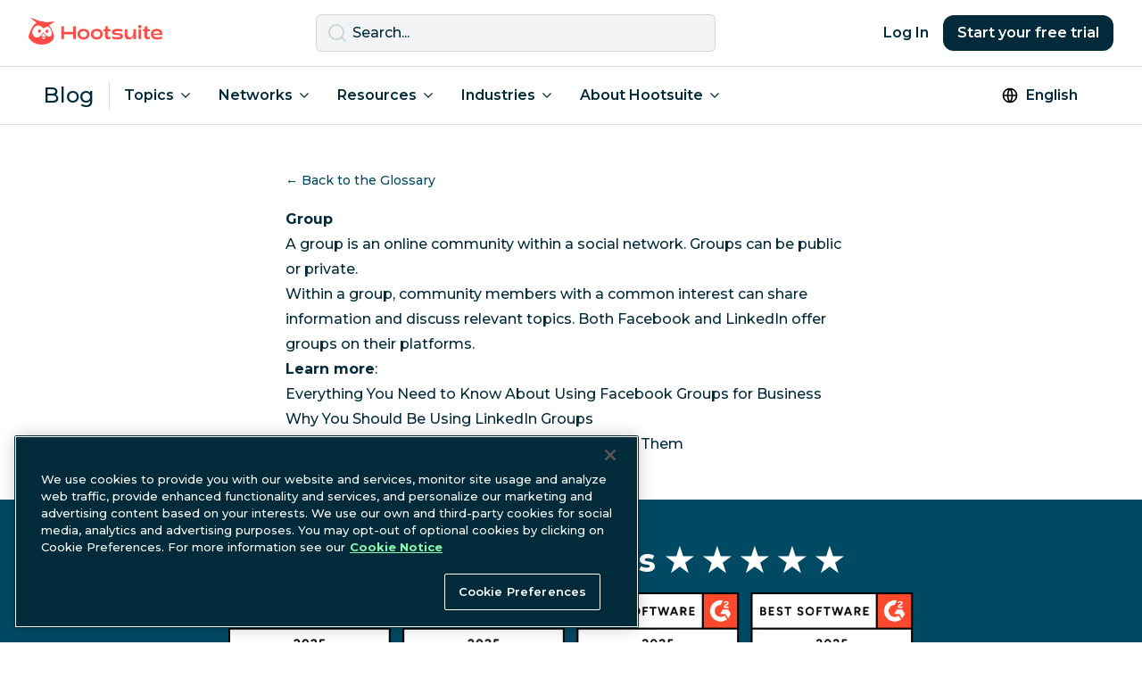

--- FILE ---
content_type: text/html; charset=UTF-8
request_url: https://blog.hootsuite.com/social-media-definitions/group/
body_size: 13827
content:
<!doctype html>
<html lang="en-US">
<head>
  <script>
    window.dataLayer = window.dataLayer ||[];function gtag(){dataLayer.push(arguments);}
    gtag('consent', 'default', {
      ad_personalization: 'denied',
      ad_storage: 'denied',
      ad_user_data: 'denied',
      analytics_storage: 'denied',
      functionality_storage: 'denied',
      personalization_storage: 'denied',
      security_storage: 'granted',
      region: ['AT', 'BE', 'BG', 'CY', 'CZ', 'CH',  'DE', 'DK', 'EE', 'ES', 'FI', 'FR', 'GB', 'GR', 'HR', 'HU', 'IE', 'IS', 'IT', 'LI', 'LT', 'LU', 'LV', 'MT', 'NL', 'NO', 'PL', 'PT', 'RO', 'SE', 'SI', 'SK', 'CA-QC']
    });
    gtag('consent', 'default', {
      ad_personalization: 'granted',
      ad_storage: 'granted',
      ad_user_data: 'granted',
      analytics_storage: 'granted',
      functionality_storage: 'granted',
      personalization_storage: 'granted',
      security_storage: 'granted',
    });
  </script>
  <meta charset="UTF-8">
  <meta name="viewport" content="width=device-width, initial-scale=1, minimum-scale=1">
  <link rel="profile" href="https://gmpg.org/xfn/11">
  <link rel="dns-prefetch" href="https://app-sj13.marketo.com">
  <link rel="dns-prefetch" href="https://fonts.googleapis.com">
  <meta property="fb:app_id" content="1382046585182189">

  <!-- OneTrust Cookies Consent Notice start for hootsuite.com -->
  <script src="https://cdn.cookielaw.org/scripttemplates/otSDKStub.js"  type="text/javascript" charset="UTF-8" data-domain-script="81889fd2-497b-4157-9040-d28a2dafa477" ></script>
  <script type="text/javascript">function OptanonWrapper() { }</script>
  <!-- OneTrust Cookies Consent Notice end for hootsuite.com -->

  <!-- Google Tag Manager -->
  <script>(function(w,d,s,l,i){w[l]=w[l]||[];w[l].push({'gtm.start':
  new Date().getTime(),event:'gtm.js'});var f=d.getElementsByTagName(s)[0],
  j=d.createElement(s),dl=l!='dataLayer'?'&l='+l:'';j.async=true;j.src=
  'https://www.googletagmanager.com/gtm.js?id='+i+dl;f.parentNode.insertBefore(j,f);
  })(window,document,'script','dataLayer','GTM-963X');</script>
  <!-- End Google Tag Manager -->

  <meta name='robots' content='index, follow, max-image-preview:large, max-snippet:-1, max-video-preview:-1' />
	<style>img:is([sizes="auto" i], [sizes^="auto," i]) { contain-intrinsic-size: 3000px 1500px }</style>
	
	<!-- This site is optimized with the Yoast SEO plugin v26.2 - https://yoast.com/wordpress/plugins/seo/ -->
	<title>What is a group? | Hootsuite&#039;s Glossary of Social Media Terms</title>
	<meta name="description" content="A group is an online community of users with a shared interest within a social network. Groups can be public or private." />
	<link rel="canonical" href="https://blog.hootsuite.com/social-media-definitions/group/" />
	<meta property="og:locale" content="en_US" />
	<meta property="og:type" content="article" />
	<meta property="og:title" content="What is a group? | Hootsuite&#039;s Glossary of Social Media Terms" />
	<meta property="og:description" content="A group is an online community of users with a shared interest within a social network. Groups can be public or private." />
	<meta property="og:url" content="https://blog.hootsuite.com/social-media-definitions/group/" />
	<meta property="og:site_name" content="Social Media Marketing &amp; Management Dashboard" />
	<meta property="article:modified_time" content="2025-06-10T07:37:42+00:00" />
	<meta property="og:image" content="https://blog.hootsuite.com/wp-content/uploads/2025/06/hootsuite-logo.png" />
	<meta property="og:image:width" content="512" />
	<meta property="og:image:height" content="512" />
	<meta property="og:image:type" content="image/png" />
	<meta name="twitter:card" content="summary_large_image" />
	<meta name="twitter:label1" content="Est. reading time" />
	<meta name="twitter:data1" content="1 minute" />
	<script type="application/ld+json" class="yoast-schema-graph">{"@context":"https://schema.org","@graph":[{"@type":"WebPage","@id":"https://blog.hootsuite.com/social-media-definitions/group/","url":"https://blog.hootsuite.com/social-media-definitions/group/","name":"What is a group? | Hootsuite's Glossary of Social Media Terms","isPartOf":{"@id":"https://blog.hootsuite.com/#website"},"datePublished":"2020-11-03T17:28:20+00:00","dateModified":"2025-06-10T07:37:42+00:00","description":"A group is an online community of users with a shared interest within a social network. Groups can be public or private.","breadcrumb":{"@id":"https://blog.hootsuite.com/social-media-definitions/group/#breadcrumb"},"inLanguage":"en-US","potentialAction":[{"@type":"ReadAction","target":["https://blog.hootsuite.com/social-media-definitions/group/"]}]},{"@type":"BreadcrumbList","@id":"https://blog.hootsuite.com/social-media-definitions/group/#breadcrumb","itemListElement":[{"@type":"ListItem","position":1,"name":"Home","item":"https://blog.hootsuite.com/"},{"@type":"ListItem","position":2,"name":"Dictionary of Social Media Terms","item":"https://blog.hootsuite.com/social-media-definitions/"},{"@type":"ListItem","position":3,"name":"Group"}]},{"@type":"WebSite","@id":"https://blog.hootsuite.com/#website","url":"https://blog.hootsuite.com/","name":"Hootsuite","description":"Hootsuite","publisher":{"@id":"https://blog.hootsuite.com/#organization"},"potentialAction":[{"@type":"SearchAction","target":{"@type":"EntryPoint","urlTemplate":"https://blog.hootsuite.com/?s={search_term_string}"},"query-input":{"@type":"PropertyValueSpecification","valueRequired":true,"valueName":"search_term_string"}}],"inLanguage":"en-US"},{"@type":"Organization","@id":"https://blog.hootsuite.com/#organization","name":"Hootsuite","url":"https://blog.hootsuite.com/","logo":{"@type":"ImageObject","inLanguage":"en-US","@id":"https://blog.hootsuite.com/#/schema/logo/image/","url":"https://blog.hootsuite.com/wp-content/uploads/2025/06/hootsuite-logo.png","contentUrl":"https://blog.hootsuite.com/wp-content/uploads/2025/06/hootsuite-logo.png","width":512,"height":512,"caption":"Hootsuite"},"image":{"@id":"https://blog.hootsuite.com/#/schema/logo/image/"}}]}</script>
	<!-- / Yoast SEO plugin. -->


<link rel='dns-prefetch' href='//a.omappapi.com' />
<link rel='dns-prefetch' href='//fonts.googleapis.com' />
<script>
window._wpemojiSettings = {"baseUrl":"https:\/\/s.w.org\/images\/core\/emoji\/16.0.1\/72x72\/","ext":".png","svgUrl":"https:\/\/s.w.org\/images\/core\/emoji\/16.0.1\/svg\/","svgExt":".svg","source":{"concatemoji":"https:\/\/blog.hootsuite.com\/wp-includes\/js\/wp-emoji-release.min.js?ver=6.8.3"}};
/*! This file is auto-generated */
!function(s,n){var o,i,e;function c(e){try{var t={supportTests:e,timestamp:(new Date).valueOf()};sessionStorage.setItem(o,JSON.stringify(t))}catch(e){}}function p(e,t,n){e.clearRect(0,0,e.canvas.width,e.canvas.height),e.fillText(t,0,0);var t=new Uint32Array(e.getImageData(0,0,e.canvas.width,e.canvas.height).data),a=(e.clearRect(0,0,e.canvas.width,e.canvas.height),e.fillText(n,0,0),new Uint32Array(e.getImageData(0,0,e.canvas.width,e.canvas.height).data));return t.every(function(e,t){return e===a[t]})}function u(e,t){e.clearRect(0,0,e.canvas.width,e.canvas.height),e.fillText(t,0,0);for(var n=e.getImageData(16,16,1,1),a=0;a<n.data.length;a++)if(0!==n.data[a])return!1;return!0}function f(e,t,n,a){switch(t){case"flag":return n(e,"\ud83c\udff3\ufe0f\u200d\u26a7\ufe0f","\ud83c\udff3\ufe0f\u200b\u26a7\ufe0f")?!1:!n(e,"\ud83c\udde8\ud83c\uddf6","\ud83c\udde8\u200b\ud83c\uddf6")&&!n(e,"\ud83c\udff4\udb40\udc67\udb40\udc62\udb40\udc65\udb40\udc6e\udb40\udc67\udb40\udc7f","\ud83c\udff4\u200b\udb40\udc67\u200b\udb40\udc62\u200b\udb40\udc65\u200b\udb40\udc6e\u200b\udb40\udc67\u200b\udb40\udc7f");case"emoji":return!a(e,"\ud83e\udedf")}return!1}function g(e,t,n,a){var r="undefined"!=typeof WorkerGlobalScope&&self instanceof WorkerGlobalScope?new OffscreenCanvas(300,150):s.createElement("canvas"),o=r.getContext("2d",{willReadFrequently:!0}),i=(o.textBaseline="top",o.font="600 32px Arial",{});return e.forEach(function(e){i[e]=t(o,e,n,a)}),i}function t(e){var t=s.createElement("script");t.src=e,t.defer=!0,s.head.appendChild(t)}"undefined"!=typeof Promise&&(o="wpEmojiSettingsSupports",i=["flag","emoji"],n.supports={everything:!0,everythingExceptFlag:!0},e=new Promise(function(e){s.addEventListener("DOMContentLoaded",e,{once:!0})}),new Promise(function(t){var n=function(){try{var e=JSON.parse(sessionStorage.getItem(o));if("object"==typeof e&&"number"==typeof e.timestamp&&(new Date).valueOf()<e.timestamp+604800&&"object"==typeof e.supportTests)return e.supportTests}catch(e){}return null}();if(!n){if("undefined"!=typeof Worker&&"undefined"!=typeof OffscreenCanvas&&"undefined"!=typeof URL&&URL.createObjectURL&&"undefined"!=typeof Blob)try{var e="postMessage("+g.toString()+"("+[JSON.stringify(i),f.toString(),p.toString(),u.toString()].join(",")+"));",a=new Blob([e],{type:"text/javascript"}),r=new Worker(URL.createObjectURL(a),{name:"wpTestEmojiSupports"});return void(r.onmessage=function(e){c(n=e.data),r.terminate(),t(n)})}catch(e){}c(n=g(i,f,p,u))}t(n)}).then(function(e){for(var t in e)n.supports[t]=e[t],n.supports.everything=n.supports.everything&&n.supports[t],"flag"!==t&&(n.supports.everythingExceptFlag=n.supports.everythingExceptFlag&&n.supports[t]);n.supports.everythingExceptFlag=n.supports.everythingExceptFlag&&!n.supports.flag,n.DOMReady=!1,n.readyCallback=function(){n.DOMReady=!0}}).then(function(){return e}).then(function(){var e;n.supports.everything||(n.readyCallback(),(e=n.source||{}).concatemoji?t(e.concatemoji):e.wpemoji&&e.twemoji&&(t(e.twemoji),t(e.wpemoji)))}))}((window,document),window._wpemojiSettings);
</script>
<style id='wp-emoji-styles-inline-css'>

	img.wp-smiley, img.emoji {
		display: inline !important;
		border: none !important;
		box-shadow: none !important;
		height: 1em !important;
		width: 1em !important;
		margin: 0 0.07em !important;
		vertical-align: -0.1em !important;
		background: none !important;
		padding: 0 !important;
	}
</style>
<link rel='stylesheet' id='wp-block-library-css' href='https://blog.hootsuite.com/wp-includes/css/dist/block-library/style.min.css?ver=6.8.3' media='all' />
<style id='wp-block-library-inline-css'>
.btn-spring
.btn-link
.btn-saffron
.btn-saffron-outline
.btn-nocturn-outline
.btn-white-outline
</style>
<style id='safe-svg-svg-icon-style-inline-css'>
.safe-svg-cover{text-align:center}.safe-svg-cover .safe-svg-inside{display:inline-block;max-width:100%}.safe-svg-cover svg{fill:currentColor;height:100%;max-height:100%;max-width:100%;width:100%}

</style>
<style id='global-styles-inline-css'>
:root{--wp--preset--aspect-ratio--square: 1;--wp--preset--aspect-ratio--4-3: 4/3;--wp--preset--aspect-ratio--3-4: 3/4;--wp--preset--aspect-ratio--3-2: 3/2;--wp--preset--aspect-ratio--2-3: 2/3;--wp--preset--aspect-ratio--16-9: 16/9;--wp--preset--aspect-ratio--9-16: 9/16;--wp--preset--color--black: #000000;--wp--preset--color--cyan-bluish-gray: #abb8c3;--wp--preset--color--white: #ffffff;--wp--preset--color--pale-pink: #f78da7;--wp--preset--color--vivid-red: #cf2e2e;--wp--preset--color--luminous-vivid-orange: #ff6900;--wp--preset--color--luminous-vivid-amber: #fcb900;--wp--preset--color--light-green-cyan: #7bdcb5;--wp--preset--color--vivid-green-cyan: #00d084;--wp--preset--color--pale-cyan-blue: #8ed1fc;--wp--preset--color--vivid-cyan-blue: #0693e3;--wp--preset--color--vivid-purple: #9b51e0;--wp--preset--color--background: #ffffff;--wp--preset--color--foreground: #012B3A;--wp--preset--color--saffron: #E03035;--wp--preset--color--tea: #DFFFDE;--wp--preset--color--spring: #87F8AE;--wp--preset--color--mint: #A4FFB8;--wp--preset--color--spruce: #007978;--wp--preset--color--lake: #004963;--wp--preset--color--nocturn: #012B3A;--wp--preset--gradient--vivid-cyan-blue-to-vivid-purple: linear-gradient(135deg,rgba(6,147,227,1) 0%,rgb(155,81,224) 100%);--wp--preset--gradient--light-green-cyan-to-vivid-green-cyan: linear-gradient(135deg,rgb(122,220,180) 0%,rgb(0,208,130) 100%);--wp--preset--gradient--luminous-vivid-amber-to-luminous-vivid-orange: linear-gradient(135deg,rgba(252,185,0,1) 0%,rgba(255,105,0,1) 100%);--wp--preset--gradient--luminous-vivid-orange-to-vivid-red: linear-gradient(135deg,rgba(255,105,0,1) 0%,rgb(207,46,46) 100%);--wp--preset--gradient--very-light-gray-to-cyan-bluish-gray: linear-gradient(135deg,rgb(238,238,238) 0%,rgb(169,184,195) 100%);--wp--preset--gradient--cool-to-warm-spectrum: linear-gradient(135deg,rgb(74,234,220) 0%,rgb(151,120,209) 20%,rgb(207,42,186) 40%,rgb(238,44,130) 60%,rgb(251,105,98) 80%,rgb(254,248,76) 100%);--wp--preset--gradient--blush-light-purple: linear-gradient(135deg,rgb(255,206,236) 0%,rgb(152,150,240) 100%);--wp--preset--gradient--blush-bordeaux: linear-gradient(135deg,rgb(254,205,165) 0%,rgb(254,45,45) 50%,rgb(107,0,62) 100%);--wp--preset--gradient--luminous-dusk: linear-gradient(135deg,rgb(255,203,112) 0%,rgb(199,81,192) 50%,rgb(65,88,208) 100%);--wp--preset--gradient--pale-ocean: linear-gradient(135deg,rgb(255,245,203) 0%,rgb(182,227,212) 50%,rgb(51,167,181) 100%);--wp--preset--gradient--electric-grass: linear-gradient(135deg,rgb(202,248,128) 0%,rgb(113,206,126) 100%);--wp--preset--gradient--midnight: linear-gradient(135deg,rgb(2,3,129) 0%,rgb(40,116,252) 100%);--wp--preset--font-size--small: 0.875rem;--wp--preset--font-size--medium: 1rem;--wp--preset--font-size--large: 1.125rem;--wp--preset--font-size--x-large: 42px;--wp--preset--font-size--xlarge: 1.25rem;--wp--preset--spacing--20: 0.44rem;--wp--preset--spacing--30: 0.67rem;--wp--preset--spacing--40: 1rem;--wp--preset--spacing--50: 1.5rem;--wp--preset--spacing--60: 2.25rem;--wp--preset--spacing--70: 3.38rem;--wp--preset--spacing--80: 5.06rem;--wp--preset--shadow--natural: 6px 6px 9px rgba(0, 0, 0, 0.2);--wp--preset--shadow--deep: 12px 12px 50px rgba(0, 0, 0, 0.4);--wp--preset--shadow--sharp: 6px 6px 0px rgba(0, 0, 0, 0.2);--wp--preset--shadow--outlined: 6px 6px 0px -3px rgba(255, 255, 255, 1), 6px 6px rgba(0, 0, 0, 1);--wp--preset--shadow--crisp: 6px 6px 0px rgba(0, 0, 0, 1);}:root { --wp--style--global--content-size: 40rem;--wp--style--global--wide-size: 60rem; }:where(body) { margin: 0; }.wp-site-blocks > .alignleft { float: left; margin-right: 2em; }.wp-site-blocks > .alignright { float: right; margin-left: 2em; }.wp-site-blocks > .aligncenter { justify-content: center; margin-left: auto; margin-right: auto; }:where(.is-layout-flex){gap: 0.5em;}:where(.is-layout-grid){gap: 0.5em;}.is-layout-flow > .alignleft{float: left;margin-inline-start: 0;margin-inline-end: 2em;}.is-layout-flow > .alignright{float: right;margin-inline-start: 2em;margin-inline-end: 0;}.is-layout-flow > .aligncenter{margin-left: auto !important;margin-right: auto !important;}.is-layout-constrained > .alignleft{float: left;margin-inline-start: 0;margin-inline-end: 2em;}.is-layout-constrained > .alignright{float: right;margin-inline-start: 2em;margin-inline-end: 0;}.is-layout-constrained > .aligncenter{margin-left: auto !important;margin-right: auto !important;}.is-layout-constrained > :where(:not(.alignleft):not(.alignright):not(.alignfull)){max-width: var(--wp--style--global--content-size);margin-left: auto !important;margin-right: auto !important;}.is-layout-constrained > .alignwide{max-width: var(--wp--style--global--wide-size);}body .is-layout-flex{display: flex;}.is-layout-flex{flex-wrap: wrap;align-items: center;}.is-layout-flex > :is(*, div){margin: 0;}body .is-layout-grid{display: grid;}.is-layout-grid > :is(*, div){margin: 0;}body{padding-top: 0px;padding-right: 0px;padding-bottom: 0px;padding-left: 0px;}a:where(:not(.wp-element-button)){text-decoration: underline;}:root :where(.wp-element-button, .wp-block-button__link){background-color: #012B3A;border-width: 0;color: #ffffff!important;font-family: inherit;font-size: inherit;line-height: inherit;padding: calc(0.667em + 2px) calc(1.333em + 2px);text-decoration: none;}:root :where(.wp-element-button:hover, .wp-block-button__link:hover){background-color: #004963;color: #ffffff;}:root :where(.wp-element-button:focus, .wp-block-button__link:focus){background-color: #012B3A;}:root :where(.wp-element-button:active, .wp-block-button__link:active){background-color: #012B3A;}.has-black-color{color: var(--wp--preset--color--black) !important;}.has-cyan-bluish-gray-color{color: var(--wp--preset--color--cyan-bluish-gray) !important;}.has-white-color{color: var(--wp--preset--color--white) !important;}.has-pale-pink-color{color: var(--wp--preset--color--pale-pink) !important;}.has-vivid-red-color{color: var(--wp--preset--color--vivid-red) !important;}.has-luminous-vivid-orange-color{color: var(--wp--preset--color--luminous-vivid-orange) !important;}.has-luminous-vivid-amber-color{color: var(--wp--preset--color--luminous-vivid-amber) !important;}.has-light-green-cyan-color{color: var(--wp--preset--color--light-green-cyan) !important;}.has-vivid-green-cyan-color{color: var(--wp--preset--color--vivid-green-cyan) !important;}.has-pale-cyan-blue-color{color: var(--wp--preset--color--pale-cyan-blue) !important;}.has-vivid-cyan-blue-color{color: var(--wp--preset--color--vivid-cyan-blue) !important;}.has-vivid-purple-color{color: var(--wp--preset--color--vivid-purple) !important;}.has-background-color{color: var(--wp--preset--color--background) !important;}.has-foreground-color{color: var(--wp--preset--color--foreground) !important;}.has-saffron-color{color: var(--wp--preset--color--saffron) !important;}.has-tea-color{color: var(--wp--preset--color--tea) !important;}.has-spring-color{color: var(--wp--preset--color--spring) !important;}.has-mint-color{color: var(--wp--preset--color--mint) !important;}.has-spruce-color{color: var(--wp--preset--color--spruce) !important;}.has-lake-color{color: var(--wp--preset--color--lake) !important;}.has-nocturn-color{color: var(--wp--preset--color--nocturn) !important;}.has-black-background-color{background-color: var(--wp--preset--color--black) !important;}.has-cyan-bluish-gray-background-color{background-color: var(--wp--preset--color--cyan-bluish-gray) !important;}.has-white-background-color{background-color: var(--wp--preset--color--white) !important;}.has-pale-pink-background-color{background-color: var(--wp--preset--color--pale-pink) !important;}.has-vivid-red-background-color{background-color: var(--wp--preset--color--vivid-red) !important;}.has-luminous-vivid-orange-background-color{background-color: var(--wp--preset--color--luminous-vivid-orange) !important;}.has-luminous-vivid-amber-background-color{background-color: var(--wp--preset--color--luminous-vivid-amber) !important;}.has-light-green-cyan-background-color{background-color: var(--wp--preset--color--light-green-cyan) !important;}.has-vivid-green-cyan-background-color{background-color: var(--wp--preset--color--vivid-green-cyan) !important;}.has-pale-cyan-blue-background-color{background-color: var(--wp--preset--color--pale-cyan-blue) !important;}.has-vivid-cyan-blue-background-color{background-color: var(--wp--preset--color--vivid-cyan-blue) !important;}.has-vivid-purple-background-color{background-color: var(--wp--preset--color--vivid-purple) !important;}.has-background-background-color{background-color: var(--wp--preset--color--background) !important;}.has-foreground-background-color{background-color: var(--wp--preset--color--foreground) !important;}.has-saffron-background-color{background-color: var(--wp--preset--color--saffron) !important;}.has-tea-background-color{background-color: var(--wp--preset--color--tea) !important;}.has-spring-background-color{background-color: var(--wp--preset--color--spring) !important;}.has-mint-background-color{background-color: var(--wp--preset--color--mint) !important;}.has-spruce-background-color{background-color: var(--wp--preset--color--spruce) !important;}.has-lake-background-color{background-color: var(--wp--preset--color--lake) !important;}.has-nocturn-background-color{background-color: var(--wp--preset--color--nocturn) !important;}.has-black-border-color{border-color: var(--wp--preset--color--black) !important;}.has-cyan-bluish-gray-border-color{border-color: var(--wp--preset--color--cyan-bluish-gray) !important;}.has-white-border-color{border-color: var(--wp--preset--color--white) !important;}.has-pale-pink-border-color{border-color: var(--wp--preset--color--pale-pink) !important;}.has-vivid-red-border-color{border-color: var(--wp--preset--color--vivid-red) !important;}.has-luminous-vivid-orange-border-color{border-color: var(--wp--preset--color--luminous-vivid-orange) !important;}.has-luminous-vivid-amber-border-color{border-color: var(--wp--preset--color--luminous-vivid-amber) !important;}.has-light-green-cyan-border-color{border-color: var(--wp--preset--color--light-green-cyan) !important;}.has-vivid-green-cyan-border-color{border-color: var(--wp--preset--color--vivid-green-cyan) !important;}.has-pale-cyan-blue-border-color{border-color: var(--wp--preset--color--pale-cyan-blue) !important;}.has-vivid-cyan-blue-border-color{border-color: var(--wp--preset--color--vivid-cyan-blue) !important;}.has-vivid-purple-border-color{border-color: var(--wp--preset--color--vivid-purple) !important;}.has-background-border-color{border-color: var(--wp--preset--color--background) !important;}.has-foreground-border-color{border-color: var(--wp--preset--color--foreground) !important;}.has-saffron-border-color{border-color: var(--wp--preset--color--saffron) !important;}.has-tea-border-color{border-color: var(--wp--preset--color--tea) !important;}.has-spring-border-color{border-color: var(--wp--preset--color--spring) !important;}.has-mint-border-color{border-color: var(--wp--preset--color--mint) !important;}.has-spruce-border-color{border-color: var(--wp--preset--color--spruce) !important;}.has-lake-border-color{border-color: var(--wp--preset--color--lake) !important;}.has-nocturn-border-color{border-color: var(--wp--preset--color--nocturn) !important;}.has-vivid-cyan-blue-to-vivid-purple-gradient-background{background: var(--wp--preset--gradient--vivid-cyan-blue-to-vivid-purple) !important;}.has-light-green-cyan-to-vivid-green-cyan-gradient-background{background: var(--wp--preset--gradient--light-green-cyan-to-vivid-green-cyan) !important;}.has-luminous-vivid-amber-to-luminous-vivid-orange-gradient-background{background: var(--wp--preset--gradient--luminous-vivid-amber-to-luminous-vivid-orange) !important;}.has-luminous-vivid-orange-to-vivid-red-gradient-background{background: var(--wp--preset--gradient--luminous-vivid-orange-to-vivid-red) !important;}.has-very-light-gray-to-cyan-bluish-gray-gradient-background{background: var(--wp--preset--gradient--very-light-gray-to-cyan-bluish-gray) !important;}.has-cool-to-warm-spectrum-gradient-background{background: var(--wp--preset--gradient--cool-to-warm-spectrum) !important;}.has-blush-light-purple-gradient-background{background: var(--wp--preset--gradient--blush-light-purple) !important;}.has-blush-bordeaux-gradient-background{background: var(--wp--preset--gradient--blush-bordeaux) !important;}.has-luminous-dusk-gradient-background{background: var(--wp--preset--gradient--luminous-dusk) !important;}.has-pale-ocean-gradient-background{background: var(--wp--preset--gradient--pale-ocean) !important;}.has-electric-grass-gradient-background{background: var(--wp--preset--gradient--electric-grass) !important;}.has-midnight-gradient-background{background: var(--wp--preset--gradient--midnight) !important;}.has-small-font-size{font-size: var(--wp--preset--font-size--small) !important;}.has-medium-font-size{font-size: var(--wp--preset--font-size--medium) !important;}.has-large-font-size{font-size: var(--wp--preset--font-size--large) !important;}.has-x-large-font-size{font-size: var(--wp--preset--font-size--x-large) !important;}.has-xlarge-font-size{font-size: var(--wp--preset--font-size--xlarge) !important;}
:root :where(.wp-block-button .wp-block-button__link){border-radius: 0;font-weight: 600;text-decoration: none;}
:where(.wp-block-post-template.is-layout-flex){gap: 1.25em;}:where(.wp-block-post-template.is-layout-grid){gap: 1.25em;}
:where(.wp-block-columns.is-layout-flex){gap: 2em;}:where(.wp-block-columns.is-layout-grid){gap: 2em;}
:root :where(.wp-block-pullquote){font-size: 1.5em;line-height: 1.6;}
</style>
<link rel='stylesheet' id='hootsuite-marketo-css' href='https://blog.hootsuite.com/wp-content/plugins/hs-marketo-forms/css/marketo-forms.css?ver=1.0.114' media='all' />
<link rel='stylesheet' id='hootsuite-css' href='https://blog.hootsuite.com/wp-content/themes/hootsuite-theme/css/theme.min.css?ver=1.1.2' media='all' />
<link rel='stylesheet' id='hootsuite-fonts-css' href='//fonts.googleapis.com/css2?family=Montserrat:wght@500;600;700&#038;display=swap' media='all' />
<link rel='stylesheet' id='hootsuite-content-upgrades-css' href='https://blog.hootsuite.com/wp-content/plugins/hs-content-upgrades/css/content-upgrades.css?ver=2.0.907' media='all' />
<script src="https://blog.hootsuite.com/wp-includes/js/jquery/jquery.min.js?ver=3.7.1" id="jquery-core-js"></script>
<script src="https://blog.hootsuite.com/wp-includes/js/jquery/jquery-migrate.min.js?ver=3.4.1" id="jquery-migrate-js"></script>
<script src="https://blog.hootsuite.com/wp-content/plugins/hs-content-upgrades/js/dist/main.js?ver=1.0.1" id="hootsuite-content-upgrades-js"></script>
<link rel="https://api.w.org/" href="https://blog.hootsuite.com/wp-json/" /><link rel="EditURI" type="application/rsd+xml" title="RSD" href="https://blog.hootsuite.com/xmlrpc.php?rsd" />
<link rel='shortlink' href='https://blog.hootsuite.com/?p=261624' />
<link rel="alternate" title="oEmbed (JSON)" type="application/json+oembed" href="https://blog.hootsuite.com/wp-json/oembed/1.0/embed?url=https%3A%2F%2Fblog.hootsuite.com%2Fsocial-media-definitions%2Fgroup%2F" />
<link rel="alternate" title="oEmbed (XML)" type="text/xml+oembed" href="https://blog.hootsuite.com/wp-json/oembed/1.0/embed?url=https%3A%2F%2Fblog.hootsuite.com%2Fsocial-media-definitions%2Fgroup%2F&#038;format=xml" />
<link rel="llms-sitemap" href="https://blog.hootsuite.com/llms.txt" />
<link rel="icon" href="https://blog.hootsuite.com/wp-content/uploads/2023/03/cropped-owly-favicon-32x32.png" sizes="32x32" />
<link rel="icon" href="https://blog.hootsuite.com/wp-content/uploads/2023/03/cropped-owly-favicon-192x192.png" sizes="192x192" />
<link rel="apple-touch-icon" href="https://blog.hootsuite.com/wp-content/uploads/2023/03/cropped-owly-favicon-180x180.png" />
<meta name="msapplication-TileImage" content="https://blog.hootsuite.com/wp-content/uploads/2023/03/cropped-owly-favicon-270x270.png" />

  <script type="module" src="https://www.hootsuite.com/blogUTMscript.js"></script>
</head>
<body class="wp-singular glossary_term-template-default single single-glossary_term postid-261624 wp-embed-responsive wp-theme-hootsuite-theme text-nocturn">

  <!-- Google Tag Manager (noscript) -->
  <noscript><iframe src="https://www.googletagmanager.com/ns.html?id=GTM-963X" height="0" width="0" style="display:none;visibility:hidden"></iframe></noscript>
  <!-- End Google Tag Manager (noscript) -->




<a class="sr-only focus:not-sr-only" href="#primary" tabindex="0">
  Skip to content</a>


<header class="relative sticky top-0 z-40 bg-white border-b border-nocturn/15">
  <nav class="flex flex-wrap items-center justify-between w-full gap-8 p-4 mx-auto xl:container lg:flex-nowrap">

    <a href="https://www.hootsuite.com/">
      <img class="pb-1" width="150" height="29" src="https://blog.hootsuite.com/wp-content/themes/hootsuite-theme/images/logos/hootsuite.svg" alt="Hootsuite Logo">
    </a>

    <div class="hidden w-full max-w-md lg:block">
      <form action="https://blog.hootsuite.com/" method="get">
  <label for="search" class="sr-only">Search</label>
  <div class="relative">
    <div class="absolute inset-y-0 left-0 flex items-center pl-3">
      <svg role="icon" aria-hidden="true" class="w-6 h-6 fill-nocturn/15">
        <use xlink:href="#icon-search"></use>
      </svg>
    </div>
    <input type="text" name="s" id="search" value="" class="block w-full p-2 pl-10 border border-nocturn/15 bg-lite rounded-md text-nocturn placeholder-nocturn focus:!ring-nocturn focus:!ring-2" placeholder="Search..." required>
  </div>
</form>    </div>

    <a class="btn btn-nocturn !rounded-xl lg:hidden grow-1 ml-auto" data-ga-track-id="blog_cta_trial_intent_mobileheader" data-ga-track-info="cta_click_select_plan" href="https://www.hootsuite.com/select-plan">
      Free Trial    </a>

    <div class="hidden lg:flex">
      <a class="btn btn-sm text-nocturn hover:text-spruce" href="https://www.hootsuite.com/login">
        Log In      </a>
      <a class="btn btn-sm btn-nocturn !rounded-xl" data-ga-track-id="blog_cta_trial_intent_header" data-ga-track-info="blog_start_trial_intent" href="https://www.hootsuite.com/select-plan">
        Start your free trial      </a>
    </div>

    <div class="absolute bottom-0 left-0 flex-none w-full h-2">
      <div id="reading-progress" style="width:0%;" class="h-2 bg-saffron"></div>
    </div>

  </nav>
</header>

<div class="p-4 bg-white border-b border-nocturn/15">
  <nav id="nav" class="flex flex-wrap items-center gap-4 xl:container lg:flex-nowrap">

    <a class="pr-4 text-2xl border-r border-nocturn/15" href="https://blog.hootsuite.com/">
      Blog    </a>

    <a href="#" class="inline-flex flex-row-reverse p-2 ml-auto peer group lg:hidden text-nocturn hover:text-spruce focus:text-spruce focus:outline-0" onClick="toggleAriaExpanded(this)" aria-expanded="false">
      <span class="sr-only">Open main navigation menu</span>
      <svg class="block w-6 h-6 open-nav group-aria-expanded:hidden" fill="currentColor" viewBox="0 0 20 20"><path fill-rule="evenodd" d="M3 5a1 1 0 011-1h12a1 1 0 110 2H4a1 1 0 01-1-1zM3 10a1 1 0 011-1h12a1 1 0 110 2H4a1 1 0 01-1-1zM3 15a1 1 0 011-1h12a1 1 0 110 2H4a1 1 0 01-1-1z" clip-rule="evenodd"></path></svg>
      <svg class="hidden w-6 h-6 close-nav group-aria-expanded:block" fill="currentColor" viewBox="0 0 20 20"><path fill-rule="evenodd" d="M4.293 4.293a1 1 0 011.414 0L10 8.586l4.293-4.293a1 1 0 111.414 1.414L11.414 10l4.293 4.293a1 1 0 01-1.414 1.414L10 11.414l-4.293 4.293a1 1 0 01-1.414-1.414L8.586 10 4.293 5.707a1 1 0 010-1.414z" clip-rule="evenodd"></path></svg>
    </a>
    
    <div class="hidden w-full lg:block peer-aria-expanded:block">
      <ul id="main-menu" class="menu flex flex-col lg:flex-row m-0 p-0 basis-full grow gap-4 lg:gap-0"><li id="menu-item-508403" class="menu-wide menu-item menu-item-type-custom menu-item-object-custom menu-item-has-children menu-item-508403 list-none mr-0 relative lg:px-4"><a href="#" aria-haspopup="true" aria-expanded="false" class="flex flex-row items-center text-nocturn hover:text-spruce focus:outline-0 peer aria-expanded:text-spruce after:aria-expanded:rotate-180 after:ml-2 font-semibold">Topics</a>
<ul class="sub-menu m-0 lg:p-4 space-y-2 bg-white hidden w-full lg:none lg:z-40 lg:min-w-fit lg:max-w-max lg:absolute lg:left-0 lg:top-11 peer-aria-expanded:flex flex-col lg:border lg:border-nocturn/15">
	<li id="menu-item-508410" class="menu-icon icon-analytics menu-item menu-item-type-taxonomy menu-item-object-post_tag menu-item-508410 list-none block m-0"><a href="https://blog.hootsuite.com/tag/social-media-analytics/" class="text-nocturn hover:text-spruce lg:hover:underline flex flex-row items-center gap-1">Analytics</a></li>
	<li id="menu-item-508414" class="menu-icon icon-video menu-item menu-item-type-taxonomy menu-item-object-post_tag menu-item-508414 list-none block m-0"><a href="https://blog.hootsuite.com/tag/social-video/" class="text-nocturn hover:text-spruce lg:hover:underline flex flex-row items-center gap-1">Video</a></li>
	<li id="menu-item-508412" class="menu-icon icon-engagement menu-item menu-item-type-taxonomy menu-item-object-post_tag menu-item-508412 list-none block m-0"><a href="https://blog.hootsuite.com/tag/social-media-engagement/" class="text-nocturn hover:text-spruce lg:hover:underline flex flex-row items-center gap-1">Engagement</a></li>
	<li id="menu-item-508406" class="menu-icon icon-experiments menu-item menu-item-type-taxonomy menu-item-object-post_tag menu-item-508406 list-none block m-0"><a href="https://blog.hootsuite.com/tag/experiments/" class="text-nocturn hover:text-spruce lg:hover:underline flex flex-row items-center gap-1">Experiments</a></li>
	<li id="menu-item-508408" class="menu-icon icon-listening menu-item menu-item-type-taxonomy menu-item-object-post_tag menu-item-508408 list-none block m-0"><a href="https://blog.hootsuite.com/tag/social-listening/" class="text-nocturn hover:text-spruce lg:hover:underline flex flex-row items-center gap-1">Listening</a></li>
	<li id="menu-item-508407" class="menu-icon icon-influencer menu-item menu-item-type-taxonomy menu-item-object-post_tag menu-item-508407 list-none block m-0"><a href="https://blog.hootsuite.com/tag/influencer-marketing/" class="text-nocturn hover:text-spruce lg:hover:underline flex flex-row items-center gap-1">Influencer marketing</a></li>
	<li id="menu-item-508413" class="menu-icon icon-scheduling menu-item menu-item-type-taxonomy menu-item-object-post_tag menu-item-508413 list-none block m-0"><a href="https://blog.hootsuite.com/tag/social-media-scheduling/" class="text-nocturn hover:text-spruce lg:hover:underline flex flex-row items-center gap-1">Scheduling</a></li>
	<li id="menu-item-508409" class="menu-icon icon-advertising menu-item menu-item-type-taxonomy menu-item-object-post_tag menu-item-508409 list-none block m-0"><a href="https://blog.hootsuite.com/tag/social-media-advertising/" class="text-nocturn hover:text-spruce lg:hover:underline flex flex-row items-center gap-1">Advertising</a></li>
	<li id="menu-item-508411" class="menu-icon icon-benchmarks menu-item menu-item-type-taxonomy menu-item-object-post_tag menu-item-508411 list-none block m-0"><a href="https://blog.hootsuite.com/tag/social-media-benchmarks/" class="text-nocturn hover:text-spruce lg:hover:underline flex flex-row items-center gap-1">Benchmarks</a></li>
	<li id="menu-item-508405" class="menu-icon icon-advocacy menu-item menu-item-type-taxonomy menu-item-object-post_tag menu-item-508405 list-none block m-0"><a href="https://blog.hootsuite.com/tag/employee-advocacy/" class="text-nocturn hover:text-spruce lg:hover:underline flex flex-row items-center gap-1">Employee advocacy</a></li>
	<li id="menu-item-508404" class="menu-icon icon-content menu-item menu-item-type-taxonomy menu-item-object-post_tag menu-item-508404 list-none block m-0"><a href="https://blog.hootsuite.com/tag/content-creation/" class="text-nocturn hover:text-spruce lg:hover:underline flex flex-row items-center gap-1">Content creation</a></li>
	<li id="menu-item-508415" class="explore icon-explore menu-item menu-item-type-custom menu-item-object-custom menu-item-508415 list-none block m-0"><a href="https://blog.hootsuite.com/page/2" class="text-nocturn hover:text-spruce lg:hover:underline flex flex-row items-center gap-1">Explore all</a></li>
</ul>
</li>
<li id="menu-item-508416" class="menu-item menu-item-type-custom menu-item-object-custom menu-item-has-children menu-item-508416 list-none mr-0 relative lg:px-4"><a href="#" aria-haspopup="true" aria-expanded="false" class="flex flex-row items-center text-nocturn hover:text-spruce focus:outline-0 peer aria-expanded:text-spruce after:aria-expanded:rotate-180 after:ml-2 font-semibold">Networks</a>
<ul class="sub-menu m-0 lg:p-4 space-y-2 bg-white hidden w-full lg:none lg:z-40 lg:min-w-fit lg:max-w-max lg:absolute lg:left-0 lg:top-11 peer-aria-expanded:flex flex-col lg:border lg:border-nocturn/15">
	<li id="menu-item-508417" class="menu-icon icon-instagram menu-item menu-item-type-taxonomy menu-item-object-network menu-item-508417 list-none block m-0"><a href="https://blog.hootsuite.com/network/instagram/" class="text-nocturn hover:text-spruce lg:hover:underline flex flex-row items-center gap-1">Instagram</a></li>
	<li id="menu-item-508418" class="menu-icon icon-facebook menu-item menu-item-type-taxonomy menu-item-object-network menu-item-508418 list-none block m-0"><a href="https://blog.hootsuite.com/network/facebook/" class="text-nocturn hover:text-spruce lg:hover:underline flex flex-row items-center gap-1">Facebook</a></li>
	<li id="menu-item-508419" class="menu-icon icon-tiktok menu-item menu-item-type-taxonomy menu-item-object-network menu-item-508419 list-none block m-0"><a href="https://blog.hootsuite.com/network/tiktok/" class="text-nocturn hover:text-spruce lg:hover:underline flex flex-row items-center gap-1">TikTok</a></li>
	<li id="menu-item-508421" class="menu-icon icon-linkedin menu-item menu-item-type-taxonomy menu-item-object-network menu-item-508421 list-none block m-0"><a href="https://blog.hootsuite.com/network/linkedin-2/" class="text-nocturn hover:text-spruce lg:hover:underline flex flex-row items-center gap-1">LinkedIn</a></li>
	<li id="menu-item-508422" class="menu-icon icon-twitter menu-item menu-item-type-taxonomy menu-item-object-network menu-item-508422 list-none block m-0"><a href="https://blog.hootsuite.com/network/twitter/" class="text-nocturn hover:text-spruce lg:hover:underline flex flex-row items-center gap-1">X/Twitter</a></li>
	<li id="menu-item-508420" class="menu-icon icon-youtube menu-item menu-item-type-taxonomy menu-item-object-network menu-item-508420 list-none block m-0"><a href="https://blog.hootsuite.com/network/youtube/" class="text-nocturn hover:text-spruce lg:hover:underline flex flex-row items-center gap-1">YouTube</a></li>
	<li id="menu-item-508423" class="explore icon-explore menu-item menu-item-type-custom menu-item-object-custom menu-item-508423 list-none block m-0"><a href="https://blog.hootsuite.com/page/2" class="text-nocturn hover:text-spruce lg:hover:underline flex flex-row items-center gap-1">Explore all</a></li>
</ul>
</li>
<li id="menu-item-508424" class="menu-item menu-item-type-custom menu-item-object-custom menu-item-has-children menu-item-508424 list-none mr-0 relative lg:px-4"><a href="#" aria-haspopup="true" aria-expanded="false" class="flex flex-row items-center text-nocturn hover:text-spruce focus:outline-0 peer aria-expanded:text-spruce after:aria-expanded:rotate-180 after:ml-2 font-semibold">Resources</a>
<ul class="sub-menu m-0 lg:p-4 space-y-2 bg-white hidden w-full lg:none lg:z-40 lg:min-w-fit lg:max-w-max lg:absolute lg:left-0 lg:top-11 peer-aria-expanded:flex flex-col lg:border lg:border-nocturn/15">
	<li id="menu-item-508425" class="menu-icon icon-tools menu-item menu-item-type-custom menu-item-object-custom menu-item-508425 list-none block m-0"><a href="https://www.hootsuite.com/social-media-tools" class="text-nocturn hover:text-spruce lg:hover:underline flex flex-row items-center gap-1">Free Tools</a></li>
	<li id="menu-item-508426" class="menu-icon icon-glossary menu-item menu-item-type-post_type_archive menu-item-object-glossary_term menu-item-508426 list-none block m-0"><a href="https://blog.hootsuite.com/social-media-definitions/" class="text-nocturn hover:text-spruce lg:hover:underline flex flex-row items-center gap-1">Glossary</a></li>
	<li id="menu-item-508427" class="menu-icon icon-templates menu-item menu-item-type-post_type_archive menu-item-object-resource menu-item-508427 list-none block m-0"><a href="https://blog.hootsuite.com/resources/" class="text-nocturn hover:text-spruce lg:hover:underline flex flex-row items-center gap-1">Templates</a></li>
	<li id="menu-item-508428" class="menu-icon icon-webinar menu-item menu-item-type-custom menu-item-object-custom menu-item-508428 list-none block m-0"><a href="https://www.hootsuite.com/webinars" class="text-nocturn hover:text-spruce lg:hover:underline flex flex-row items-center gap-1">Webinars</a></li>
	<li id="menu-item-508429" class="menu-icon icon-experiment menu-item menu-item-type-custom menu-item-object-custom menu-item-508429 list-none block m-0"><a href="https://www.youtube.com/c/HootsuiteLabs/videos" class="text-nocturn hover:text-spruce lg:hover:underline flex flex-row items-center gap-1">Hootsuite Labs</a></li>
	<li id="menu-item-508430" class="menu-icon icon-academy menu-item menu-item-type-custom menu-item-object-custom menu-item-508430 list-none block m-0"><a href="https://education.hootsuite.com/" class="text-nocturn hover:text-spruce lg:hover:underline flex flex-row items-center gap-1">Hootsuite Academy</a></li>
</ul>
</li>
<li id="menu-item-508431" class="menu-item menu-item-type-custom menu-item-object-custom menu-item-has-children menu-item-508431 list-none mr-0 relative lg:px-4"><a href="#" aria-haspopup="true" aria-expanded="false" class="flex flex-row items-center text-nocturn hover:text-spruce focus:outline-0 peer aria-expanded:text-spruce after:aria-expanded:rotate-180 after:ml-2 font-semibold">Industries</a>
<ul class="sub-menu m-0 lg:p-4 space-y-2 bg-white hidden w-full lg:none lg:z-40 lg:min-w-fit lg:max-w-max lg:absolute lg:left-0 lg:top-11 peer-aria-expanded:flex flex-col lg:border lg:border-nocturn/15">
	<li id="menu-item-508432" class="menu-icon icon-government menu-item menu-item-type-custom menu-item-object-custom menu-item-508432 list-none block m-0"><a href="https://www.hootsuite.com/industries/government" class="text-nocturn hover:text-spruce lg:hover:underline flex flex-row items-center gap-1">Government</a></li>
	<li id="menu-item-508433" class="menu-icon icon-healthcare menu-item menu-item-type-custom menu-item-object-custom menu-item-508433 list-none block m-0"><a href="https://www.hootsuite.com/industries/healthcare" class="text-nocturn hover:text-spruce lg:hover:underline flex flex-row items-center gap-1">Healthcare</a></li>
	<li id="menu-item-508434" class="menu-icon icon-education menu-item menu-item-type-custom menu-item-object-custom menu-item-508434 list-none block m-0"><a href="https://www.hootsuite.com/industries/higher-education" class="text-nocturn hover:text-spruce lg:hover:underline flex flex-row items-center gap-1">Education</a></li>
	<li id="menu-item-508435" class="menu-icon icon-financial menu-item menu-item-type-custom menu-item-object-custom menu-item-508435 list-none block m-0"><a href="https://www.hootsuite.com/industries/financial-services" class="text-nocturn hover:text-spruce lg:hover:underline flex flex-row items-center gap-1">Financial services</a></li>
	<li id="menu-item-508436" class="menu-icon icon-nonprofit menu-item menu-item-type-custom menu-item-object-custom menu-item-508436 list-none block m-0"><a href="https://www.hootsuite.com/about/hootgiving" class="text-nocturn hover:text-spruce lg:hover:underline flex flex-row items-center gap-1">Nonprofit</a></li>
	<li id="menu-item-508437" class="menu-icon icon-realestate menu-item menu-item-type-custom menu-item-object-custom menu-item-508437 list-none block m-0"><a href="https://www.hootsuite.com/industries/real-estate" class="text-nocturn hover:text-spruce lg:hover:underline flex flex-row items-center gap-1">Real estate</a></li>
	<li id="menu-item-508438" class="menu-icon icon-legal menu-item menu-item-type-custom menu-item-object-custom menu-item-508438 list-none block m-0"><a href="https://www.hootsuite.com/industries/legal" class="text-nocturn hover:text-spruce lg:hover:underline flex flex-row items-center gap-1">Legal</a></li>
	<li id="menu-item-508439" class="explore icon-explore menu-item menu-item-type-custom menu-item-object-custom menu-item-508439 list-none block m-0"><a href="https://www.hootsuite.com/enterprise/industries" class="text-nocturn hover:text-spruce lg:hover:underline flex flex-row items-center gap-1">Explore all</a></li>
</ul>
</li>
<li id="menu-item-508440" class="menu-item menu-item-type-custom menu-item-object-custom menu-item-has-children menu-item-508440 list-none mr-0 relative lg:px-4"><a href="#" aria-haspopup="true" aria-expanded="false" class="flex flex-row items-center text-nocturn hover:text-spruce focus:outline-0 peer aria-expanded:text-spruce after:aria-expanded:rotate-180 after:ml-2 font-semibold">About Hootsuite</a>
<ul class="sub-menu m-0 lg:p-4 space-y-2 bg-white hidden w-full lg:none lg:z-40 lg:min-w-fit lg:max-w-max lg:absolute lg:left-0 lg:top-11 peer-aria-expanded:flex flex-col lg:border lg:border-nocturn/15">
	<li id="menu-item-508441" class="menu-icon icon-pricing menu-item menu-item-type-custom menu-item-object-custom menu-item-508441 list-none block m-0"><a href="https://www.hootsuite.com/plans" class="text-nocturn hover:text-spruce lg:hover:underline flex flex-row items-center gap-1">Pricing</a></li>
	<li id="menu-item-508442" class="menu-icon icon-owly menu-item menu-item-type-custom menu-item-object-custom menu-item-508442 list-none block m-0"><a href="https://www.hootsuite.com/why-hootsuite" class="text-nocturn hover:text-spruce lg:hover:underline flex flex-row items-center gap-1">Why Hootsuite</a></li>
	<li id="menu-item-508443" class="menu-icon icon-new menu-item menu-item-type-custom menu-item-object-custom menu-item-508443 list-none block m-0"><a href="https://www.hootsuite.com/newsroom" class="text-nocturn hover:text-spruce lg:hover:underline flex flex-row items-center gap-1">What&#8217;s new</a></li>
	<li id="menu-item-508444" class="explore icon-explore menu-item menu-item-type-custom menu-item-object-custom menu-item-508444 list-none block m-0"><a href="https://www.hootsuite.com/" class="text-nocturn hover:text-spruce lg:hover:underline flex flex-row items-center gap-1">Explore all</a></li>
</ul>
</li>
<li id="menu-item-508445" class="pll-parent-menu-item menu-item menu-item-type-custom menu-item-object-custom menu-item-508445 list-none mr-0 relative lg:px-4"><a href="#pll_switcher" class="flex flex-row items-center text-nocturn hover:text-spruce focus:outline-0 peer aria-expanded:text-spruce after:aria-expanded:rotate-180 after:ml-2 font-semibold">English</a></li>
</ul>    </div>

  </nav>
</div>
<section id="primary">
  <main id="main">

    
      <section class="p-8 lg:p-12">
  <div class="max-w-screen-sm mx-auto prose">
    <a href="https://blog.hootsuite.com/social-media-definitions/" class="text-sm text-lake hover:text-cedar hover:underline">
      &larr; Back to the Glossary    </a>
    
    <h1 class="mt-4 font-bold">Group</h1>    <p>A group is an online community within a social network. Groups can be public or private.</p>
<p>Within a group, community members with a common interest can share information and discuss relevant topics. Both Facebook and LinkedIn offer groups on their platforms.</p>
<p><b>Learn more</b>:</p>
<ul>
<li><a href="https://blog.hootsuite.com/facebook-groups-business/">Everything You Need to Know About Using Facebook Groups for Business</a></li>
<li><a href="https://blog.hootsuite.com/linkedin-groups/">Why You Should Be Using LinkedIn Groups</a></li>
<li><a href="https://blog.hootsuite.com/linkedin-groups/">LinkedIn Groups: How to Create, Join, or Manage Them</a></li>
</ul>

      </div>
</section>    
    
  </main>
</section>

<footer>
      <div class="p-8 text-white bg-lake lg:p-12">
  <div class="max-w-screen-xl mx-auto">
    <div class="max-w-screen-sm mx-auto md:max-w-screen-md">
      <p class="mb-4 text-xl font-bold text-center md:text-4xl">
        3,000+ 5-star reviews <span class="py-2">&starf; &starf; &starf; &starf; &starf;</span>
      </p>
      <img loading="lazy" srcset="https://blog.hootsuite.com/wp-content/themes/hootsuite-theme/images/g2-reviews-2025@2x.png" src="https://blog.hootsuite.com/wp-content/themes/hootsuite-theme/images/g2-reviews-2025.png" alt="Top rated on G2">
    </div>
  </div>
</div>    <section class="p-8 bg-lite lg:p-12">
    <div class="justify-between max-w-screen-xl mx-auto md:flex">
      <div class="mb-6 md:mr-12 md:mb-0">
        <img loading="lazy" height="54" width="54" src="https://blog.hootsuite.com/wp-content/themes/hootsuite-theme/images/logos/hootsuite-compact.svg" alt="Hootsuite Logo">
      </div>
      <ul id="footer-menu" class="xl:flex xl:justify-between grid grid-cols-2 md:grid-cols-3 grow"><li id="menu-item-70308" class="menu-item menu-item-type-custom menu-item-object-custom menu-item-has-children menu-item-70308 mb-4 "><a class="text-lg font-bold text-spruce hover:text-spruce cursor-default">About</a>
<ul class="sub-menu ml-0 mt-2">
	<li id="menu-item-70313" class="menu-item menu-item-type-custom menu-item-object-custom menu-item-70313 mb-4 "><a href="https://www.hootsuite.com/why-hootsuite" class="text-nocturn hover:text-nocturn">Why Hootsuite</a></li>
	<li id="menu-item-70310" class="menu-item menu-item-type-custom menu-item-object-custom menu-item-70310 mb-4 "><a href="https://www.hootsuite.com/about" class="text-nocturn hover:text-nocturn">About us</a></li>
	<li id="menu-item-70315" class="menu-item menu-item-type-custom menu-item-object-custom menu-item-70315 mb-4 "><a href="https://careers.hootsuite.com/" class="text-nocturn hover:text-nocturn">Careers</a></li>
	<li id="menu-item-70311" class="menu-item menu-item-type-custom menu-item-object-custom menu-item-70311 mb-4 "><a href="https://www.hootsuite.com/about/leadership" class="text-nocturn hover:text-nocturn">Leadership</a></li>
	<li id="menu-item-497552" class="menu-item menu-item-type-custom menu-item-object-custom menu-item-497552 mb-4 "><a href="https://www.hootsuite.com/customers" class="text-nocturn hover:text-nocturn">Customers</a></li>
	<li id="menu-item-70312" class="menu-item menu-item-type-custom menu-item-object-custom menu-item-70312 mb-4 "><a href="https://www.hootsuite.com/newsroom" class="text-nocturn hover:text-nocturn">Newsroom</a></li>
	<li id="menu-item-70309" class="menu-item menu-item-type-custom menu-item-object-custom menu-item-70309 mb-4 "><a href="https://www.hootsuite.com/social-impact" class="text-nocturn hover:text-nocturn">Social impact and DEI</a></li>
</ul>
</li>
<li id="menu-item-70298" class="menu-item menu-item-type-custom menu-item-object-custom menu-item-has-children menu-item-70298 mb-4 "><a class="text-lg font-bold text-spruce hover:text-spruce cursor-default">Product features</a>
<ul class="sub-menu ml-0 mt-2">
	<li id="menu-item-70299" class="menu-item menu-item-type-custom menu-item-object-custom menu-item-70299 mb-4 "><a href="https://www.hootsuite.com/platform/publishing" class="text-nocturn hover:text-nocturn">Publish</a></li>
	<li id="menu-item-70301" class="menu-item menu-item-type-custom menu-item-object-custom menu-item-70301 mb-4 "><a href="https://www.hootsuite.com/platform/engagement" class="text-nocturn hover:text-nocturn">Engage</a></li>
	<li id="menu-item-70297" class="menu-item menu-item-type-custom menu-item-object-custom menu-item-70297 mb-4 "><a href="https://www.hootsuite.com/platform/listening" class="text-nocturn hover:text-nocturn">Monitor</a></li>
	<li id="menu-item-70294" class="menu-item menu-item-type-custom menu-item-object-custom menu-item-70294 mb-4 "><a href="https://www.hootsuite.com/platform/advertising" class="text-nocturn hover:text-nocturn">Advertise</a></li>
	<li id="menu-item-338251" class="menu-item menu-item-type-custom menu-item-object-custom menu-item-338251 mb-4 "><a href="https://www.hootsuite.com/platform/analytics" class="text-nocturn hover:text-nocturn">Analyze</a></li>
</ul>
</li>
<li id="menu-item-70293" class="menu-item menu-item-type-custom menu-item-object-custom menu-item-has-children menu-item-70293 mb-4 "><a class="text-lg font-bold text-spruce hover:text-spruce cursor-default">Pricing</a>
<ul class="sub-menu ml-0 mt-2">
	<li id="menu-item-125409" class="menu-item menu-item-type-custom menu-item-object-custom menu-item-125409 mb-4 "><a href="https://www.hootsuite.com/plans/standard" class="text-nocturn hover:text-nocturn">Standard</a></li>
	<li id="menu-item-125407" class="menu-item menu-item-type-custom menu-item-object-custom menu-item-125407 mb-4 "><a href="https://www.hootsuite.com/plans/advanced" class="text-nocturn hover:text-nocturn">Advanced</a></li>
	<li id="menu-item-70296" class="menu-item menu-item-type-custom menu-item-object-custom menu-item-70296 mb-4 "><a href="https://www.hootsuite.com/plans/enterprise" class="text-nocturn hover:text-nocturn">Enterprise</a></li>
</ul>
</li>
<li id="menu-item-70304" class="menu-item menu-item-type-custom menu-item-object-custom menu-item-has-children menu-item-70304 mb-4 "><a class="text-lg font-bold text-spruce hover:text-spruce cursor-default">Guides</a>
<ul class="sub-menu ml-0 mt-2">
	<li id="menu-item-495062" class="menu-item menu-item-type-custom menu-item-object-custom menu-item-495062 mb-4 "><a href="https://blog.hootsuite.com/social-media-marketing-strategy/" class="text-nocturn hover:text-nocturn">Social Media Marketing Strategy</a></li>
	<li id="menu-item-495059" class="menu-item menu-item-type-custom menu-item-object-custom menu-item-495059 mb-4 "><a href="https://blog.hootsuite.com/social-media-analytics/" class="text-nocturn hover:text-nocturn">Social Media Analytics</a></li>
	<li id="menu-item-495058" class="menu-item menu-item-type-custom menu-item-object-custom menu-item-495058 mb-4 "><a href="https://blog.hootsuite.com/social-listening-business/" class="text-nocturn hover:text-nocturn">Social Listening</a></li>
	<li id="menu-item-495061" class="menu-item menu-item-type-custom menu-item-object-custom menu-item-495061 mb-4 "><a href="https://blog.hootsuite.com/best-time-to-post-on-social-media/" class="text-nocturn hover:text-nocturn">Best Times to Post</a></li>
	<li id="menu-item-495060" class="menu-item menu-item-type-custom menu-item-object-custom menu-item-495060 mb-4 "><a href="https://blog.hootsuite.com/social-media-calendar/" class="text-nocturn hover:text-nocturn">Social Media Calendar</a></li>
	<li id="menu-item-495063" class="menu-item menu-item-type-custom menu-item-object-custom menu-item-495063 mb-4 "><a href="https://blog.hootsuite.com/social-media-engagement/" class="text-nocturn hover:text-nocturn">Social Media Engagement</a></li>
	<li id="menu-item-495064" class="menu-item menu-item-type-custom menu-item-object-custom menu-item-495064 mb-4 "><a href="https://blog.hootsuite.com/employee-advocacy/" class="text-nocturn hover:text-nocturn">Employee Advocacy</a></li>
	<li id="menu-item-495065" class="menu-item menu-item-type-custom menu-item-object-custom menu-item-495065 mb-4 "><a href="https://blog.hootsuite.com/social-media-monitoring/" class="text-nocturn hover:text-nocturn">Social Media Monitoring</a></li>
	<li id="menu-item-495113" class="menu-item menu-item-type-custom menu-item-object-custom menu-item-495113 mb-4 "><a href="https://blog.hootsuite.com/social-media-advertising/" class="text-nocturn hover:text-nocturn">Social Media Advertising</a></li>
</ul>
</li>
<li id="menu-item-338237" class="menu-item menu-item-type-custom menu-item-object-custom menu-item-has-children menu-item-338237 mb-4 "><a class="text-lg font-bold text-spruce hover:text-spruce cursor-default">Resources</a>
<ul class="sub-menu ml-0 mt-2">
	<li id="menu-item-338238" class="menu-item menu-item-type-custom menu-item-object-custom menu-item-338238 mb-4 "><a href="https://education.hootsuite.com/" class="text-nocturn hover:text-nocturn">Academy</a></li>
	<li id="menu-item-338240" class="menu-item menu-item-type-custom menu-item-object-custom menu-item-338240 mb-4 "><a href="https://www.hootsuite.com/resources" class="text-nocturn hover:text-nocturn">Resource Library</a></li>
	<li id="menu-item-70314" class="menu-item menu-item-type-custom menu-item-object-custom menu-item-70314 mb-4 "><a href="https://www.hootsuite.com/customers" class="text-nocturn hover:text-nocturn">Case studies</a></li>
	<li id="menu-item-338241" class="menu-item menu-item-type-custom menu-item-object-custom menu-item-338241 mb-4 "><a href="https://www.hootsuite.com/webinars" class="text-nocturn hover:text-nocturn">Webinars</a></li>
	<li id="menu-item-338243" class="menu-item menu-item-type-custom menu-item-object-custom menu-item-338243 mb-4 "><a href="https://apps.hootsuite.com/" class="text-nocturn hover:text-nocturn">App directory</a></li>
	<li id="menu-item-338246" class="menu-item menu-item-type-custom menu-item-object-custom menu-item-338246 mb-4 "><a href="https://www.hootsuite.com/help" class="text-nocturn hover:text-nocturn">Help center</a></li>
	<li id="menu-item-338247" class="menu-item menu-item-type-custom menu-item-object-custom menu-item-338247 mb-4 "><a href="https://www.hootsuite.com/whats-new" class="text-nocturn hover:text-nocturn">Product updates</a></li>
	<li id="menu-item-70305" class="menu-item menu-item-type-custom menu-item-object-custom menu-item-70305 mb-4 "><a href="https://www.hootsuite.com/platform/integrations" class="text-nocturn hover:text-nocturn">Integrations</a></li>
	<li id="menu-item-70306" class="menu-item menu-item-type-custom menu-item-object-custom menu-item-70306 mb-4 "><a href="https://www.hootsuite.com/partners" class="text-nocturn hover:text-nocturn">Partners</a></li>
</ul>
</li>
</ul>    </div>
  </section>
  <section class="p-8 lg:p-12">
    <div class="flex flex-col-reverse items-center justify-between max-w-screen-xl gap-8 px-2 mx-auto lg:flex-row lg:gap-0">
      <div class="text-center md:text-left">
        <div class="menu-language-container"><ul id="menu-language" class="inline-block relative text-small"><li id="menu-item-501399" class="pll-parent-menu-item menu-item menu-item-type-custom menu-item-object-custom menu-item-501399"><a href="#pll_switcher" class="peer bg-white text-lake hover:text-cedar font-semibold py-2 inline-flex items-center lg:after:inline-block after:aria-expanded:rotate-180 after:ml-2">English</a></li>
</ul></div>        <div class="my-2 text-xs">
          &copy; 2025 Hootsuite Inc. All Rights Reserved.        </div>
        <ul id="menu-legal" class="text-xs"><li id="menu-item-243689" class="menu-item menu-item-type-custom menu-item-object-custom menu-item-243689 inline after:content-[&#039;|&#039;] after:mx-2 last:after:content-none last:after:mx-0"><a href="https://www.hootsuite.com/legal" class="text-lake hover:text-cedar">Legal Center</a></li>
<li id="menu-item-243690" class="menu-item menu-item-type-custom menu-item-object-custom menu-item-243690 inline after:content-[&#039;|&#039;] after:mx-2 last:after:content-none last:after:mx-0"><a href="https://trustcenter.hootsuite.com/" class="text-lake hover:text-cedar">Trust Center</a></li>
<li id="menu-item-243691" class="menu-item menu-item-type-custom menu-item-object-custom menu-item-243691 inline after:content-[&#039;|&#039;] after:mx-2 last:after:content-none last:after:mx-0"><a href="https://www.hootsuite.com/legal/privacy" class="text-lake hover:text-cedar">Privacy</a></li>
<li id="menu-item-243692" class="menu-item menu-item-type-custom menu-item-object-custom menu-item-243692 inline after:content-[&#039;|&#039;] after:mx-2 last:after:content-none last:after:mx-0"><a href="#" class="text-lake hover:text-cedar">Cookie Preferences</a></li>
<li id="menu-item-243693" class="menu-item menu-item-type-custom menu-item-object-custom menu-item-243693 inline after:content-[&#039;|&#039;] after:mx-2 last:after:content-none last:after:mx-0"><a href="https://www.hootsuite.com/legal/accessibility" class="text-lake hover:text-cedar">Accessibility</a></li>
</ul>      </div>
      <div class="flex items-center justify-center gap-4">
        <a href="https://bnc.lt/79wh/x8ANDNlTE0" target="_blank" rel="noopener">
          <img loading="lazy" height="50" width="140" src="https://blog.hootsuite.com/wp-content/themes/hootsuite-theme/images/apple-app-store.svg" alt="Download on the App Store">
        </a>
        <a href="https://bnc.lt/79wh/NERDTRNTE0" target="_blank" rel="noopener">
          <img loading="lazy" height="50" width="148" src="https://blog.hootsuite.com/wp-content/themes/hootsuite-theme/images/google-play-store.svg" alt="Get it on Google Play">
        </a>
      </div>
      <div class="flex flex-col gap-8">
        <div class="flex items-center justify-center gap-4">
          <a href="https://x.com/hootsuite" target="_blank" rel="noopener" aria-label="Find Hootsuite on X">
            <svg role="img" class="w-6 h-6 fill-nocturn hover:fill-lake">
              <use xlink:href="#icon-twitter-x"></use>
            </svg>
          </a>
          <a href="https://www.facebook.com/hootsuite" target="_blank" rel="noopener" aria-label="Find Hootsuite on Facebook">
            <svg role="img" class="w-6 h-6 fill-nocturn hover:fill-lake">
              <use xlink:href="#icon-facebook"></use>
            </svg>
          </a>
          <a href="https://www.linkedin.com/company/hootsuite" target="_blank" rel="noopener" aria-label="Find Hootsuite on LinkedIn">
            <svg role="img" class="w-6 h-6 fill-nocturn hover:fill-lake">
              <use xlink:href="#icon-linkedin"></use>
            </svg>
          </a>
          <a href="https://www.youtube.com/user/hootsuite" target="_blank" rel="noopener" aria-label="Find Hootsuite on Youtube">
            <svg role="img" class="w-6 h-6 fill-nocturn hover:fill-lake">
              <use xlink:href="#icon-youtube"></use>
            </svg>
          </a>
          <a href="https://www.instagram.com/hootsuite/" target="_blank" rel="noopener" aria-label="Find Hootsuite on Instagram">
            <svg role="img" class="w-6 h-6 fill-nocturn hover:fill-lake">
              <use xlink:href="#icon-instagram"></use>
            </svg>
          </a>
          <a href="https://www.tiktok.com/@hootsuite" target="_blank" rel="noopener" aria-label="Find Hootsuite on TikTok">
            <svg role="img" class="w-6 h-6 fill-nocturn hover:fill-lake">
              <use xlink:href="#icon-tiktok"></use>
            </svg>
          </a>
        </div>
      </div>
    </div>
  </section>
</footer>

<div aria-expanded="false" id="search-modal" class="opacity-0 aria-expanded:opacity-100 aria-expanded:flex hidden fixed top-0 left-0 z-[3002] w-screen h-screen bg-black/75 justify-center items-center transition-opacity duration-300 ease-out">
  <div class="w-2/3 xl:w-2/5">
    <form action="https://blog.hootsuite.com/" method="get">
  <label for="search" class="sr-only">Search</label>
  <div class="relative">
    <div class="absolute inset-y-0 left-0 flex items-center pl-3">
      <svg role="icon" aria-hidden="true" class="w-6 h-6 fill-nocturn/15">
        <use xlink:href="#icon-search"></use>
      </svg>
    </div>
    <input type="text" name="s" id="search" value="" class="block w-full p-2 pl-10 border border-nocturn/15 bg-lite rounded-md text-nocturn placeholder-nocturn focus:!ring-nocturn focus:!ring-2" placeholder="Search..." required>
  </div>
</form>  </div>
</div><svg id="icons" xmlns="http://www.w3.org/2000/svg" style="position:absolute;width:0;height:0;" tabindex="-1" aria-hidden="true">
  <symbol viewBox="0 0 512 512" id="icon-angleRight">
    <path d="M149.3 512l-42.7-42.7L320 256 106.7 42.7 149.3 0l256 256-256 256z" class="i__p0 i--icon-angleRight__p0"/>
  </symbol>
  <symbol viewBox="0 0 512 512" id="icon-angleLeft">
    <path d="M362.7 0l42.7 42.7L192 256l213.3 213.3-42.6 42.7-256-256 256-256z" class="i__p0 i--icon-angleLeft__p0"/>
  </symbol>
  <symbol viewBox="0 0 48 48" id="icon-close">
    <path class="i__p0 i--icon-close__p0" d="M48 6.8L41.2 0l-17 17L6.8 0 0 6.8l17 17.4-17 17L6.8 48l17.4-17 17 17 6.8-6.8-17-17z"/>
  </symbol>
  <symbol id="icon-search" viewBox="0 0 24 24" width="24" height="24">
    <path d="M18.031 16.6168L22.3137 20.8995L20.8995 22.3137L16.6168 18.031C15.0769 19.263 13.124 20 11 20C6.032 20 2 15.968 2 11C2 6.032 6.032 2 11 2C15.968 2 20 6.032 20 11C20 13.124 19.263 15.0769 18.031 16.6168ZM16.0247 15.8748C17.2475 14.6146 18 12.8956 18 11C18 7.1325 14.8675 4 11 4C7.1325 4 4 7.1325 4 11C4 14.8675 7.1325 18 11 18C12.8956 18 14.6146 17.2475 15.8748 16.0247L16.0247 15.8748Z"/>
  </symbol>
  <symbol id="icon-chevron-d" viewBox="0 0 24 24" width="24" height="24">
    <path d="M11.9997 13.1714L16.9495 8.22168L18.3637 9.63589L11.9997 15.9999L5.63574 9.63589L7.04996 8.22168L11.9997 13.1714Z"/>
  </symbol>
  <symbol id="icon-time" viewBox="0 0 24 24" width="24" height="24" fill="none" stroke="currentColor" stroke-width="2">
    <circle cx="12" cy="12" r="10"/><polyline points="12 6 12 12 16 14"/>
  </symbol>
  <symbol id="icon-play" viewBox="0 0 24 24" width="24" height="24">
    <path d="M12 22C6.47715 22 2 17.5228 2 12C2 6.47715 6.47715 2 12 2C17.5228 2 22 6.47715 22 12C22 17.5228 17.5228 22 12 22ZM10.6219 8.41459C10.5562 8.37078 10.479 8.34741 10.4 8.34741C10.1791 8.34741 10 8.52649 10 8.74741V15.2526C10 15.3316 10.0234 15.4088 10.0672 15.4745C10.1897 15.6583 10.4381 15.708 10.6219 15.5854L15.5008 12.3328C15.5447 12.3035 15.5824 12.2658 15.6117 12.2219C15.7343 12.0381 15.6846 11.7897 15.5008 11.6672L10.6219 8.41459Z"/>
  </symbol>
  <symbol id="icon-cal" viewBox="0 0 24 24" width="24" height="24" fill="none" stroke="currentColor" stroke-width="2" stroke-linecap="round" stroke-linejoin="round">
    <path d="M8 2v4"/>
    <path d="M16 2v4"/>
    <rect width="18" height="18" x="3" y="4" rx="2"/>
    <path d="M3 10h18"/>
    <path d="M8 14h.01"/>
    <path d="M12 14h.01"/>
    <path d="M16 14h.01"/>
    <path d="M8 18h.01"/>
    <path d="M12 18h.01"/>
    <path d="M16 18h.01"/>
  </symbol>
  <symbol id="icon-tiktok" width="24" height="24" viewBox="0 0 16 16">
    <path d="M9 0h1.98c.144.715.54 1.617 1.235 2.512C12.895 3.389 13.797 4 15 4v2c-1.753 0-3.07-.814-4-1.829V11a5 5 0 1 1-5-5v2a3 3 0 1 0 3 3z"/>
  </symbol>
  <symbol id="icon-youtube" width="24" height="24" viewBox="0 0 16 16">
    <path d="M8.051 1.999h.089c.822.003 4.987.033 6.11.335a2.01 2.01 0 0 1 1.415 1.42c.101.38.172.883.22 1.402l.01.104.022.26.008.104c.065.914.073 1.77.074 1.957v.075c-.001.194-.01 1.108-.082 2.06l-.008.105-.009.104c-.05.572-.124 1.14-.235 1.558a2.01 2.01 0 0 1-1.415 1.42c-1.16.312-5.569.334-6.18.335h-.142c-.309 0-1.587-.006-2.927-.052l-.17-.006-.087-.004-.171-.007-.171-.007c-1.11-.049-2.167-.128-2.654-.26a2.01 2.01 0 0 1-1.415-1.419c-.111-.417-.185-.986-.235-1.558L.09 9.82l-.008-.104A31 31 0 0 1 0 7.68v-.123c.002-.215.01-.958.064-1.778l.007-.103.003-.052.008-.104.022-.26.01-.104c.048-.519.119-1.023.22-1.402a2.01 2.01 0 0 1 1.415-1.42c.487-.13 1.544-.21 2.654-.26l.17-.007.172-.006.086-.003.171-.007A100 100 0 0 1 7.858 2zM6.4 5.209v4.818l4.157-2.408z"/>
  </symbol>
  <symbol id="icon-linkedin" width="24" height="24" viewBox="0 0 16 16">
    <path d="M0 1.146C0 .513.526 0 1.175 0h13.65C15.474 0 16 .513 16 1.146v13.708c0 .633-.526 1.146-1.175 1.146H1.175C.526 16 0 15.487 0 14.854zm4.943 12.248V6.169H2.542v7.225zm-1.2-8.212c.837 0 1.358-.554 1.358-1.248-.015-.709-.52-1.248-1.342-1.248S2.4 3.226 2.4 3.934c0 .694.521 1.248 1.327 1.248zm4.908 8.212V9.359c0-.216.016-.432.08-.586.173-.431.568-.878 1.232-.878.869 0 1.216.662 1.216 1.634v3.865h2.401V9.25c0-2.22-1.184-3.252-2.764-3.252-1.274 0-1.845.7-2.165 1.193v.025h-.016l.016-.025V6.169h-2.4c.03.678 0 7.225 0 7.225z"/>
  </symbol>
  <symbol id="icon-facebook" width="24" height="24" viewBox="0 0 16 16">
    <path d="M16 8.049c0-4.446-3.582-8.05-8-8.05C3.58 0-.002 3.603-.002 8.05c0 4.017 2.926 7.347 6.75 7.951v-5.625h-2.03V8.05H6.75V6.275c0-2.017 1.195-3.131 3.022-3.131.876 0 1.791.157 1.791.157v1.98h-1.009c-.993 0-1.303.621-1.303 1.258v1.51h2.218l-.354 2.326H9.25V16c3.824-.604 6.75-3.934 6.75-7.951"/>
  </symbol>
  <symbol id="icon-twitter-x" width="24" height="24" viewBox="0 0 16 16">
    <path d="M12.6.75h2.454l-5.36 6.142L16 15.25h-4.937l-3.867-5.07-4.425 5.07H.316l5.733-6.57L0 .75h5.063l3.495 4.633L12.601.75Zm-.86 13.028h1.36L4.323 2.145H2.865z"/>
  </symbol>
  <symbol id="icon-instagram" width="24" height="24" viewBox="0 0 16 16">
    <path d="M8 0C5.829 0 5.556.01 4.703.048 3.85.088 3.269.222 2.76.42a3.9 3.9 0 0 0-1.417.923A3.9 3.9 0 0 0 .42 2.76C.222 3.268.087 3.85.048 4.7.01 5.555 0 5.827 0 8.001c0 2.172.01 2.444.048 3.297.04.852.174 1.433.372 1.942.205.526.478.972.923 1.417.444.445.89.719 1.416.923.51.198 1.09.333 1.942.372C5.555 15.99 5.827 16 8 16s2.444-.01 3.298-.048c.851-.04 1.434-.174 1.943-.372a3.9 3.9 0 0 0 1.416-.923c.445-.445.718-.891.923-1.417.197-.509.332-1.09.372-1.942C15.99 10.445 16 10.173 16 8s-.01-2.445-.048-3.299c-.04-.851-.175-1.433-.372-1.941a3.9 3.9 0 0 0-.923-1.417A3.9 3.9 0 0 0 13.24.42c-.51-.198-1.092-.333-1.943-.372C10.443.01 10.172 0 7.998 0zm-.717 1.442h.718c2.136 0 2.389.007 3.232.046.78.035 1.204.166 1.486.275.373.145.64.319.92.599s.453.546.598.92c.11.281.24.705.275 1.485.039.843.047 1.096.047 3.231s-.008 2.389-.047 3.232c-.035.78-.166 1.203-.275 1.485a2.5 2.5 0 0 1-.599.919c-.28.28-.546.453-.92.598-.28.11-.704.24-1.485.276-.843.038-1.096.047-3.232.047s-2.39-.009-3.233-.047c-.78-.036-1.203-.166-1.485-.276a2.5 2.5 0 0 1-.92-.598 2.5 2.5 0 0 1-.6-.92c-.109-.281-.24-.705-.275-1.485-.038-.843-.046-1.096-.046-3.233s.008-2.388.046-3.231c.036-.78.166-1.204.276-1.486.145-.373.319-.64.599-.92s.546-.453.92-.598c.282-.11.705-.24 1.485-.276.738-.034 1.024-.044 2.515-.045zm4.988 1.328a.96.96 0 1 0 0 1.92.96.96 0 0 0 0-1.92m-4.27 1.122a4.109 4.109 0 1 0 0 8.217 4.109 4.109 0 0 0 0-8.217m0 1.441a2.667 2.667 0 1 1 0 5.334 2.667 2.667 0 0 1 0-5.334"/>
  </symbol>
</svg>
<script type="speculationrules">
{"prefetch":[{"source":"document","where":{"and":[{"href_matches":"\/*"},{"not":{"href_matches":["\/wp-*.php","\/wp-admin\/*","\/wp-content\/uploads\/*","\/wp-content\/*","\/wp-content\/plugins\/*","\/wp-content\/themes\/hootsuite-theme\/*","\/*\\?(.+)"]}},{"not":{"selector_matches":"a[rel~=\"nofollow\"]"}},{"not":{"selector_matches":".no-prefetch, .no-prefetch a"}}]},"eagerness":"conservative"}]}
</script>
<!-- Custom Facebook Feed JS -->
<script type="text/javascript">var cffajaxurl = "https://blog.hootsuite.com/wp-admin/admin-ajax.php";
var cfflinkhashtags = "true";
</script>
	<aside id="newsletter-modal" class="modal modal--default is-fade _modal" aria-hidden="true" aria-labelledby="Group" role="dialog" tabindex="-1">
	  <div class="modal__dialog" role="document">
	    <div class="modal__content">
	      <div class="modal__header">
	        <button type="button" class="modal__header__close" data-dismiss="modal" aria-label="Close">
	          <svg class="i modal__header__close__icon i--xs" role="img">
	            <use xmlns:xlink="http://www.w3.org/1999/xlink" xlink:href="#icon-close"></use>
	          </svg>
	        </button>
	        <h4 class="modal__header__title _modalTitle">Thank You</h4>
	      </div>
	      <div class="modal__body">
	        <div id="mktoForm-2645" class="marketo-form" data-formid="2645"></div>
	        <div id="mktoForm-2646" class="marketo-form" data-formid="2646"></div>
	      </div>
	    </div>
	  </div>
	</aside>
	<!-- Instagram Feed JS -->
<script type="text/javascript">
var sbiajaxurl = "https://blog.hootsuite.com/wp-admin/admin-ajax.php";
</script>
<script src="https://blog.hootsuite.com/wp-content/themes/hootsuite-theme/js/ga.js" id="hootsuite-ga-js"></script>
<script id="hootsuite-marketo-js-extra">
var Blog = {"subscriptionForms":{"subscription":2645,"subscriptionFollowUp":2646}};
var locale = {"slug":""};
var theme = {"uri":"https:\/\/blog.hootsuite.com\/wp-content\/themes\/hootsuite-theme","ajaxurl":"https:\/\/blog.hootsuite.com\/wp-admin\/admin-ajax.php","thankYouTitle":"Welcome to The Perch! We're glad you're here."};
</script>
<script src="https://blog.hootsuite.com/wp-content/plugins/hs-marketo-forms/js/dist/main.js?ver=1.1.114" id="hootsuite-marketo-js"></script>
<script src="https://blog.hootsuite.com/wp-content/plugins/custom-facebook-feed/assets/js/cff-scripts.min.js?ver=4.3.3" id="cffscripts-js"></script>
<script src="https://blog.hootsuite.com/wp-content/themes/hootsuite-theme/js/main.js?ver=1.1.0" id="hootsuite-scripts-js"></script>
<script>(function(d){var s=d.createElement("script");s.type="text/javascript";s.src="https://a.omappapi.com/app/js/api.min.js";s.async=true;s.id="omapi-script";d.getElementsByTagName("head")[0].appendChild(s);})(document);</script>		<script type="text/javascript">var omapi_data = {"object_id":261624,"object_key":"glossary_term","object_type":"post","term_ids":[],"wp_json":"https:\/\/blog.hootsuite.com\/wp-json","wc_active":false,"edd_active":false,"nonce":"3f44d8cb33"};</script>
		</body>
</html>

--- FILE ---
content_type: image/svg+xml
request_url: https://blog.hootsuite.com/wp-content/themes/hootsuite-theme/images/logos/hootsuite-compact.svg
body_size: 675
content:
<svg width="54" height="54" fill="none" xmlns="http://www.w3.org/2000/svg"><path d="M35.553 38.504a9.127 9.127 0 0 1-7.339-.513.162.162 0 0 0-.23.153.162.162 0 0 0 .04.1c1.007 1.083 2.817 2.98 3.91 3.923a.557.557 0 0 0 .767-.05l3.028-3.339a.168.168 0 0 0-.176-.274Z" fill="#fff"/><path d="m37.75 17.8-3.971 2.363a2.821 2.821 0 0 1-3.17-.204l-3.48-2.686a10.313 10.313 0 0 0-3.93-1.898c-5.965-1.406-10.022 1.722-13.078 7.6-2.923 5.624-1.29 13.659 5.909 15.564 7.606 2.025 12.628-6.404 14.642-9.216a.97.97 0 0 1 1.226-.293.97.97 0 0 1 .345.293c3.12 4.218 7.318 8.766 11.818 7.86 5.874-1.182 5.184-8.627 3.346-12.591-1.627-3.516-4.05-6.785-7.748-7.2a3.04 3.04 0 0 0-1.908.415V17.8ZM25.377 29.056a3.237 3.237 0 0 1-4.813-1.38 3.22 3.22 0 0 1 .665-3.533 3.234 3.234 0 0 1 4.986.456 3.069 3.069 0 0 1-.838 4.457Zm16.39-4.162a3.18 3.18 0 0 1-1.47 4.684 3.196 3.196 0 0 1-3.462-.697 3.182 3.182 0 0 1 .466-4.887 3.087 3.087 0 0 1 4.451.9" fill="#fff"/><path d="M32.11 31.495a.754.754 0 0 0-1.135 0l-3.19 3.79a.402.402 0 0 0 .077.583c.705.527 2.536 1.68 4.29 1.68a8.896 8.896 0 0 0 3.817-.991.392.392 0 0 0 .113-.619l-3.973-4.443Z" fill="#fff"/><path d="M21.763 23.706a3.228 3.228 0 0 0-1.402 3.31 3.225 3.225 0 0 0 2.537 2.552 3.238 3.238 0 0 0 3.328-1.375 3.222 3.222 0 0 0-.012-3.595 3.074 3.074 0 0 0-2.029-1.424 3.085 3.085 0 0 0-2.422.532ZM37.3 23.994a3.229 3.229 0 0 0-1.406 3.309 3.226 3.226 0 0 0 2.533 2.554 3.238 3.238 0 0 0 3.33-1.369 3.223 3.223 0 0 0-.006-3.594 3.083 3.083 0 0 0-3.294-1.416c-.418.09-.811.266-1.157.516Z" fill="#FF4C46"/><path d="M53.408 7.325 36.272 8.88a17.344 17.344 0 0 0-9.008-2.39c-.838 0-1.675.072-2.5.218L6.895.07a.656.656 0 0 0-.884.744.654.654 0 0 0 .25.388l10.995 8.492a29.18 29.18 0 0 0-6.41 5.47C7.55 18.918 3.444 29.224 1.43 34.65a6.884 6.884 0 0 0 1.127 6.77c3.64 4.422 11.205 11.6 25.763 11.6 13.34 0 20.087-5.976 23.242-10.348a9.62 9.62 0 0 0 1.41-8.387c-1.452-4.851-4.48-13.23-9.396-18.982l-.522-.604 10.67-6.327a.548.548 0 0 0-.323-1.02l.007-.028ZM35.723 38.806l-3.029 3.34a.557.557 0 0 1-.768.049c-1.091-.942-2.901-2.813-3.909-3.923a.162.162 0 0 1 .19-.253 9.126 9.126 0 0 0 7.34.513.17.17 0 0 1 .219.175.169.169 0 0 1-.043.1Zm.239-2.207a8.893 8.893 0 0 1-3.817.99c-1.754 0-3.557-1.152-4.29-1.68a.396.396 0 0 1-.154-.432.393.393 0 0 1 .077-.144l3.183-3.817a.751.751 0 0 1 .879-.19.752.752 0 0 1 .255.19l3.973 4.457a.394.394 0 0 1-.113.619l.007.007Zm11.403-11.994c1.838 3.965 2.528 11.41-3.346 12.591-4.5.907-8.698-3.627-11.818-7.86a.972.972 0 0 0-1.57 0c-2.015 2.813-7.044 11.249-14.643 9.217-7.198-1.905-8.832-9.962-5.91-15.565 3.057-5.877 7.114-9.005 13.08-7.6 1.43.346 2.77.993 3.93 1.899l3.479 2.685a2.82 2.82 0 0 0 3.17.204l4-2.362a3.04 3.04 0 0 1 1.909-.415c3.669.415 6.092 3.691 7.747 7.2" fill="#FF4C46"/></svg>

--- FILE ---
content_type: image/svg+xml
request_url: https://blog.hootsuite.com/wp-content/themes/hootsuite-theme/images/apple-app-store.svg
body_size: 2423
content:
<svg xmlns="http://www.w3.org/2000/svg" xmlns:xlink="http://www.w3.org/1999/xlink" viewBox="0 0 86 29"><defs><path id="a" d="M0 .029h85.76V29H0z"/></defs><g fill="none" fill-rule="evenodd"><mask id="b" fill="#fff"><use xlink:href="#a"/></mask><path d="M78.93 0H6.832L6.05.001c-.22.002-.438.006-.659.01-.477.011-.96.041-1.436.127a4.8 4.8 0 00-1.363.455 4.621 4.621 0 00-2.004 2.03 4.842 4.842 0 00-.448 1.38c-.086.48-.116.966-.128 1.451-.007.223-.007.446-.011.668V22.88c.004.225.004.443.01.668.013.486.043.972.129 1.451.084.486.225.942.448 1.382.218.43.502.829.845 1.17a4.5 4.5 0 001.16.855c.437.226.882.37 1.362.457a9.53 9.53 0 001.436.128c.222.005.44.008.659.008l.784.001H78.93l.777-.001c.22 0 .443-.003.662-.008a9.38 9.38 0 001.433-.128c.48-.088.926-.231 1.367-.457a4.657 4.657 0 002.005-2.025c.22-.44.364-.896.444-1.382.09-.48.116-.965.134-1.451.002-.225.002-.443.002-.668.006-.264.006-.525.006-.793V6.914c0-.266 0-.529-.006-.792 0-.222 0-.445-.002-.668a9.981 9.981 0 00-.134-1.451 4.81 4.81 0 00-.443-1.38A4.647 4.647 0 0083.17.593 4.846 4.846 0 0081.8.138a9.2 9.2 0 00-1.433-.127 72.518 72.518 0 00-.662-.01L78.93 0" fill="#A9AAA9" mask="url(#b)"/><path d="M6.052 28.366c-.218 0-.431-.003-.648-.008a8.943 8.943 0 01-1.34-.119 4.17 4.17 0 01-1.187-.397 3.853 3.853 0 01-1-.736 3.862 3.862 0 01-.732-1.013 4.204 4.204 0 01-.39-1.202 9.083 9.083 0 01-.119-1.359c-.005-.153-.01-.662-.01-.662V6.122s.006-.501.01-.648c.01-.38.032-.875.119-1.357.076-.446.203-.839.39-1.205A3.993 3.993 0 014.062.762 8.89 8.89 0 015.406.643l.646-.009h73.65l.655.01c.368.008.857.031 1.332.117a4.24 4.24 0 011.198.398 4.01 4.01 0 012.115 2.95c.082.457.108.927.124 1.368.002.205.002.426.002.645.006.272.006.53.006.792v15.173c0 .263 0 .52-.006.78 0 .235 0 .451-.003.674a9.41 9.41 0 01-.123 1.343 3.967 3.967 0 01-1.114 2.216c-.297.303-.633.55-1.003.74a4.166 4.166 0 01-1.196.4 8.83 8.83 0 01-1.34.118c-.208.005-.43.008-.643.008l-.777.001-72.877-.001" fill="#000"/><path d="M17.751 14.718c-.018-1.994 1.614-2.965 1.69-3.01-.925-1.364-2.359-1.55-2.862-1.565-1.203-.128-2.37.73-2.983.73-.625 0-1.569-.717-2.586-.695-1.308.02-2.534.787-3.205 1.977-1.387 2.428-.352 5.995.975 7.957.664.962 1.44 2.035 2.457 1.997.994-.041 1.365-.642 2.565-.642 1.189 0 1.537.642 2.573.618 1.067-.017 1.739-.966 2.38-1.936.768-1.101 1.076-2.186 1.088-2.242-.025-.008-2.072-.798-2.092-3.189m-1.958-5.865c.535-.676.9-1.596.8-2.531-.775.035-1.742.542-2.3 1.204-.493.582-.933 1.538-.82 2.436.87.066 1.763-.443 2.32-1.109m11.483 9.7h2.689l-1.326-3.949h-.037l-1.326 3.95zm3.04 1.123h-3.392l-.814 2.434h-1.437l3.213-9.003h1.493l3.213 9.003H31.13l-.815-2.433zm7.847-.848c0-1.329-.68-2.202-1.715-2.202-1.018 0-1.703.891-1.703 2.202 0 1.323.685 2.209 1.703 2.209 1.035 0 1.715-.868 1.715-2.209zm1.368 0c0 2.04-1.079 3.35-2.708 3.35-.924 0-1.658-.418-2.041-1.148h-.03v3.251h-1.333v-8.736h1.29v1.092h.024c.37-.704 1.16-1.16 2.066-1.16 1.647 0 2.732 1.317 2.732 3.351zm5.772 0c0-1.329-.678-2.202-1.714-2.202-1.018 0-1.702.891-1.702 2.202 0 1.323.684 2.209 1.702 2.209 1.036 0 1.714-.868 1.714-2.209zm1.37 0c0 2.04-1.08 3.35-2.708 3.35-.925 0-1.659-.418-2.041-1.148h-.031v3.251H40.56v-8.736h1.29v1.092h.024c.37-.704 1.16-1.16 2.066-1.16 1.647 0 2.732 1.317 2.732 3.351zm4.72.773c.098.893.956 1.48 2.127 1.48 1.123 0 1.93-.587 1.93-1.392 0-.7-.487-1.117-1.64-1.404l-1.154-.281c-1.634-.4-2.393-1.172-2.393-2.427 0-1.553 1.34-2.62 3.239-2.62 1.88 0 3.17 1.067 3.213 2.62H55.37c-.08-.899-.814-1.441-1.887-1.441s-1.807.549-1.807 1.347c0 .637.469 1.011 1.616 1.299l.98.242c1.827.438 2.585 1.18 2.585 2.497 0 1.684-1.326 2.739-3.435 2.739-1.974 0-3.307-1.03-3.393-2.659h1.364m8.338-5.609v1.553h1.234v1.068h-1.234v3.618c0 .563.248.824.79.824.136 0 .352-.018.438-.03v1.06a3.602 3.602 0 01-.74.062c-1.313 0-1.826-.5-1.826-1.772v-3.762h-.943v-1.068h.943v-1.553h1.338m6.747 4.836c0-1.416-.641-2.253-1.72-2.253-1.08 0-1.72.842-1.72 2.253 0 1.423.64 2.252 1.72 2.252 1.079 0 1.72-.83 1.72-2.252zm-4.798 0c0-2.065 1.202-3.363 3.077-3.363 1.882 0 3.078 1.298 3.078 3.363 0 2.07-1.19 3.363-3.078 3.363-1.887 0-3.077-1.292-3.077-3.363zm7.253-3.283h1.27l.001 1.118h.03c.204-.743.796-1.186 1.561-1.186.191 0 .351.026.456.05v1.26c-.105-.043-.34-.08-.598-.08-.857 0-1.387.586-1.387 1.51v3.893h-1.333v-6.565m4.957 2.678h3.243c-.03-1.005-.665-1.666-1.59-1.666-.92 0-1.585.674-1.653 1.666zm4.502 1.959c-.18 1.192-1.326 2.009-2.794 2.009-1.887 0-3.06-1.28-3.06-3.332 0-2.059 1.18-3.394 3.004-3.394 1.796 0 2.924 1.248 2.924 3.238v.462h-4.583v.08c0 1.124.698 1.86 1.746 1.86.74 0 1.32-.355 1.499-.923h1.264zM26.229 10.044h.806c.894 0 1.41-.563 1.41-1.556 0-.977-.524-1.547-1.41-1.547h-.806v3.103zm.88-3.714c1.268 0 2.012.788 2.012 2.15 0 1.381-.738 2.176-2.012 2.176h-1.545V6.33h1.545zm5.151 2.692c0-.708-.315-1.121-.866-1.121-.554 0-.865.413-.865 1.12 0 .714.311 1.125.865 1.125.551 0 .866-.414.866-1.124zm-2.389 0c0-1.052.58-1.694 1.523-1.694.94 0 1.521.642 1.521 1.694 0 1.058-.578 1.697-1.52 1.697-.946 0-1.524-.639-1.524-1.697zm7.089 1.634h-.66l-.667-2.405h-.05l-.664 2.405h-.654l-.89-3.265h.646l.578 2.491h.048l.663-2.49h.61l.664 2.49h.05l.576-2.49h.637l-.886 3.264m1.634-3.265h.613v.519h.047c.157-.363.478-.582.964-.582.72 0 1.117.437 1.117 1.215v2.113h-.637V8.704c0-.525-.225-.786-.697-.786-.47 0-.77.319-.77.828v1.91h-.637V7.391m3.755 3.265h.638v-4.54h-.637zm3.912-1.634c0-.708-.315-1.121-.866-1.121-.554 0-.865.413-.865 1.12 0 .714.31 1.125.865 1.125.55 0 .866-.414.866-1.124zm-2.39 0c0-1.052.581-1.694 1.524-1.694.94 0 1.52.642 1.52 1.694 0 1.058-.578 1.697-1.52 1.697-.945 0-1.523-.639-1.523-1.697zm5.789.432v-.273l-.787.05c-.445.03-.646.184-.646.472 0 .293.252.464.598.464.48 0 .835-.308.835-.713zm-2.074.278c0-.587.433-.926 1.2-.974l.874-.05v-.283c0-.344-.225-.54-.66-.54-.355 0-.602.133-.673.363h-.616c.065-.56.586-.92 1.319-.92.809 0 1.265.408 1.265 1.097v2.231h-.613v-.459h-.051c-.192.327-.545.513-.969.513-.622 0-1.076-.38-1.076-.978zm4.203-.71c0 .692.323 1.11.863 1.11.537 0 .868-.424.868-1.107 0-.68-.335-1.11-.868-1.11-.536 0-.862.42-.862 1.107zm-.657 0c0-1.032.524-1.685 1.34-1.685.441 0 .814.213.989.573h.048V6.117h.636v4.54h-.61v-.517h-.05c-.193.357-.57.57-1.014.57-.82 0-1.34-.654-1.34-1.688zm8.037 0c0-.708-.314-1.121-.866-1.121-.554 0-.865.413-.865 1.12 0 .714.311 1.125.865 1.125.552 0 .866-.414.866-1.124zm-2.389 0c0-1.052.582-1.694 1.523-1.694.94 0 1.521.642 1.521 1.694 0 1.058-.578 1.697-1.52 1.697-.945 0-1.523-.639-1.523-1.697zm3.899-1.631h.613v.519h.047c.157-.363.478-.582.963-.582.72 0 1.118.437 1.118 1.215v2.113h-.637V8.704c0-.525-.225-.786-.697-.786-.47 0-.77.319-.77.828v1.91h-.637V7.391m6.34-.812v.827h.699v.543h-.7v1.678c0 .342.14.493.457.493.098 0 .154-.007.243-.016v.537a2.028 2.028 0 01-.347.033c-.708 0-.99-.252-.99-.881V7.949h-.512v-.543h.512v-.827h.637m1.57-.462h.631v1.799h.05c.156-.366.498-.585.984-.585.687 0 1.112.441 1.112 1.217v2.108h-.638V8.707c0-.521-.24-.786-.69-.786-.522 0-.813.334-.813.828v1.907h-.636v-4.54m4.249 2.606h1.63c-.014-.512-.322-.846-.794-.846-.47 0-.8.337-.836.846zm2.24 1.052c-.144.586-.66.945-1.398.945-.924 0-1.49-.641-1.49-1.685s.578-1.706 1.488-1.706c.898 0 1.44.62 1.44 1.646V9.2h-2.28v.036c.022.572.35.935.86.935.386 0 .65-.141.768-.396h.613z" fill="#FFFFFE"/></g></svg>

--- FILE ---
content_type: application/javascript; charset=UTF-8
request_url: https://blog.hootsuite.com/wp-content/themes/hootsuite-theme/js/ga.js
body_size: 197
content:
/**
 * Google Analytics and other tracking
 */

var hs = hs || {};
var _tsq = _tsq || [];
var dataLayer = dataLayer || [];

var _gaq = _gaq || [];
_gaq.push( ['_setAccount', 'UA-17737250-1'] );
_gaq.push( ['_setDomainName', 'hootsuite.com'] );

var protocol = ( 'https:' == document.location.protocol ? 'https://' : 'http://' );

function initGATracking () {
  _gaq.push( ['_setAllowAnchor', true] );
  _gaq.push( ['_trackPageview'] );


  try {
    ( function () {
      var ga = document.createElement( 'script' );
      ga.type = 'text/javascript';
      ga.async = true;
      ga.src = protocol + 'stats.g.doubleclick.net/dc.js';
      var s = document.getElementsByTagName( 'script' )[0];
      s.parentNode.insertBefore( ga, s );
    } )();

    // doubleclick checker -
    ( function () {
      var o = onload;
      var n = function () {
        setTimeout( function () {
          if( typeof _gat === 'undefined' ) {
            ( function () {
              var ga = document.createElement( 'script' );
              ga.type = 'text/javascript';
              ga.async = true;
              ga.src = ( 'https:' == document.location.protocol ? 'https://ssl' : 'http://www' ) + '.google-analytics.com/ga.js';
              var s = document.getElementsByTagName( 'script' )[0];
              s.parentNode.insertBefore( ga, s );
            } )();
            _gaq.push( ['_trackEvent', 'GA Remarketing Tag', 'DC Script', 'Failed', 0, true] );
          }
        }, 1000 );
      };
      if ( typeof o != 'function' ) {
        onload = n;
      } else {
        onload = function() {
          o();
          n();
        };
      }
    } )( window );
  }
  catch ( error ){
    console.error(error); // eslint-disable-line no-console
  }
}

/**
 * Google Analytics Tag Manager
 */
var googletag = googletag || {};
googletag.cmd = googletag.cmd || [];

( function () {
  var gads = document.createElement( 'script' );
  gads.async = true;
  gads.type = 'text/javascript';
  gads.src = protocol + '//www.googletagservices.com/tag/js/gpt.js';
  var node = document.getElementsByTagName( 'script' )[0];
  node.parentNode.insertBefore( gads, node );
} )();

googletag.cmd.push( function () {
  googletag.defineSlot( '/5280035/Blog250X250', [250, 250], 'div-gpt-ad-1334128559518-0' ).addService( googletag.pubads() );
  googletag.pubads().enableSingleRequest();
  googletag.enableServices();
} );

initGATracking();


--- FILE ---
content_type: image/svg+xml
request_url: https://blog.hootsuite.com/wp-content/themes/hootsuite-theme/images/logos/hootsuite.svg
body_size: 1922
content:
<svg width="155" height="30" fill="none" xmlns="http://www.w3.org/2000/svg"><g clip-path="url(#a)"><path d="M19.444 21.795a5.11 5.11 0 0 1-4.13-.29.09.09 0 0 0-.111.027.092.092 0 0 0 .004.115c.567.613 1.585 1.688 2.2 2.22a.312.312 0 0 0 .432-.027l1.704-1.89a.096.096 0 0 0-.1-.155Z" fill="#fff"/><path d="m20.68 10.076-2.235 1.337a1.58 1.58 0 0 1-1.783-.116l-1.958-1.52a5.79 5.79 0 0 0-2.212-1.074c-3.357-.796-5.64.975-7.36 4.301-1.644 3.184-.725 7.732 3.326 8.81 4.28 1.147 7.106-3.625 8.24-5.216a.548.548 0 0 1 .883 0c1.756 2.387 4.118 4.962 6.65 4.449 3.306-.669 2.917-4.883 1.883-7.127-.916-1.99-2.279-3.84-4.36-4.075a1.703 1.703 0 0 0-1.074.235v-.004Zm-6.963 6.37a1.814 1.814 0 0 1-2.708-.78 1.834 1.834 0 0 1 .373-2 1.817 1.817 0 0 1 2.807.258 1.742 1.742 0 0 1-.472 2.523Zm9.222-2.355a1.808 1.808 0 0 1-.826 2.651 1.789 1.789 0 0 1-1.949-.395 1.806 1.806 0 0 1 .263-2.766 1.73 1.73 0 0 1 2.505.51" fill="#fff"/><path d="M17.506 17.827a.425.425 0 0 0-.638 0l-1.796 2.145a.228.228 0 0 0 .044.33c.396.299 1.427.951 2.414.951a4.982 4.982 0 0 0 2.148-.56.222.222 0 0 0 .113-.262.223.223 0 0 0-.05-.089l-2.235-2.515Z" fill="#fff"/><path d="M11.684 13.418a1.825 1.825 0 0 0-.79 1.875 1.829 1.829 0 0 0 1.429 1.444 1.813 1.813 0 0 0 1.872-.779 1.831 1.831 0 0 0-.006-2.034 1.735 1.735 0 0 0-1.855-.8 1.73 1.73 0 0 0-.65.294ZM20.427 13.581a1.825 1.825 0 0 0-.791 1.873A1.83 1.83 0 0 0 21.06 16.9a1.812 1.812 0 0 0 1.873-.775 1.831 1.831 0 0 0-.002-2.034 1.74 1.74 0 0 0-1.141-.807 1.728 1.728 0 0 0-1.364.297Z" fill="#FF4C46"/><path d="m29.49 4.146-9.642.88a9.715 9.715 0 0 0-5.069-1.353 8.07 8.07 0 0 0-1.407.123L3.317.04a.367.367 0 0 0-.458.163.371.371 0 0 0 .102.477l6.186 4.807a16.446 16.446 0 0 0-3.606 3.096c-1.855 2.125-4.166 7.959-5.3 11.031a3.919 3.919 0 0 0 .635 3.832c2.049 2.503 6.305 6.566 14.498 6.566 7.506 0 11.303-3.383 13.078-5.858a5.463 5.463 0 0 0 .793-4.747c-.816-2.746-2.52-7.489-5.287-10.744l-.293-.342 6.004-3.582a.31.31 0 0 0-.182-.577l.004-.016Zm-9.951 17.82-1.704 1.89a.312.312 0 0 1-.432.028c-.614-.533-1.633-1.592-2.2-2.22a.091.091 0 0 1 .107-.144 5.112 5.112 0 0 0 4.13.29.094.094 0 0 1 .108.04.096.096 0 0 1-.009.116Zm.135-1.25c-.665.347-1.4.538-2.148.561-.987 0-2.002-.652-2.414-.95a.223.223 0 0 1-.044-.327l1.792-2.16a.424.424 0 0 1 .638 0l2.235 2.522a.223.223 0 0 1-.063.35l.004.004Zm6.416-6.788c1.035 2.244 1.423 6.458-1.882 7.127-2.533.513-4.895-2.054-6.65-4.45a.549.549 0 0 0-.69-.165.549.549 0 0 0-.194.166c-1.134 1.591-3.964 6.366-8.24 5.216-4.05-1.078-4.97-5.638-3.325-8.81 1.72-3.326 4.003-5.097 7.36-4.301.805.195 1.559.561 2.211 1.074l1.958 1.52a1.581 1.581 0 0 0 1.783.116l2.252-1.337c.322-.195.7-.278 1.074-.235 2.064.235 3.428 2.089 4.36 4.075M37.909 23.888V9.586h3.159v6.212H51.55V9.586h3.163v14.302H51.55V18.48H41.068v5.408h-3.16ZM63.646 24.246c-2.092 0-3.777-.544-5.053-1.632a5.801 5.801 0 0 1-1.914-4.313 5.82 5.82 0 0 1 1.914-4.314c1.276-1.085 2.96-1.629 5.053-1.631 2.109 0 3.797.545 5.077 1.631a5.808 5.808 0 0 1 1.91 4.314 5.83 5.83 0 0 1-1.91 4.313c-1.28 1.087-2.968 1.632-5.077 1.632Zm0-2.46a4.348 4.348 0 0 0 2.937-.958 3.438 3.438 0 0 0 1.113-2.537 3.45 3.45 0 0 0-1.113-2.537 4.348 4.348 0 0 0-2.937-.963 4.281 4.281 0 0 0-2.917.975 3.429 3.429 0 0 0-1.11 2.53 3.441 3.441 0 0 0 1.11 2.532 4.312 4.312 0 0 0 2.917.959ZM79.012 24.246c-2.093 0-3.777-.544-5.053-1.632a5.802 5.802 0 0 1-1.914-4.313 5.823 5.823 0 0 1 1.914-4.314c1.276-1.085 2.96-1.629 5.053-1.631 2.093-.003 3.784.54 5.073 1.631a5.82 5.82 0 0 1 0 8.627c-1.276 1.085-2.967 1.63-5.073 1.632Zm0-2.46a4.348 4.348 0 0 0 2.937-.958 3.438 3.438 0 0 0 1.113-2.537 3.448 3.448 0 0 0-1.113-2.537 4.348 4.348 0 0 0-2.937-.963 4.273 4.273 0 0 0-2.917.975 3.42 3.42 0 0 0-1.114 2.53 3.434 3.434 0 0 0 1.114 2.532 4.304 4.304 0 0 0 2.917.959ZM91.841 24.127a3.012 3.012 0 0 1-2.596-1.234c-.396-.581-.745-1.345-.745-3.012v-4.867h-1.585v-2.3h2.045V9.586h2.719v3.128h3.202v2.3h-3.202v4.182c-.024 1.246.174 1.703.475 1.99.531.53 2.148.17 2.727-.203v2.423c-.678.474-1.898.689-3.024.689M102.919 24.246c-2.02-.007-4.028-.3-5.965-.872v-2.55a15.07 15.07 0 0 0 5.453.963c1.017.04 2.034-.05 3.028-.267.611-.179.912-.501.912-.963 0-.461-.337-.732-1.011-.903-.811-.191-1.64-.3-2.473-.326a35.95 35.95 0 0 1-2.913-.255 5.317 5.317 0 0 1-2.473-.927 2.42 2.42 0 0 1-1.01-2.082 2.994 2.994 0 0 1 .46-1.658 2.977 2.977 0 0 1 1.295-1.127c1.173-.626 2.769-.94 4.788-.94a29.28 29.28 0 0 1 5.548.626v2.459a25.332 25.332 0 0 0-5.231-.581c-2.521 0-3.782.387-3.785 1.162 0 .398.345.66 1.026.816.813.174 1.639.282 2.469.322.964.06 1.935.163 2.906.302a5.383 5.383 0 0 1 2.481.975 2.5 2.5 0 0 1 1.026 2.121 2.955 2.955 0 0 1-1.736 2.786c-1.162.604-2.766.907-4.811.907M124.574 12.714v11.174h-3.48l.444-4.604h-.178c-.529 3.305-2.353 4.96-5.474 4.962-1.605-.032-2.774-.557-3.519-1.592-.745-1.034-1.11-2.722-1.11-5.105v-4.835h3.171v4.469c0 1.683.238 2.885.713 3.581.476.696 1.253 1.074 2.339 1.074a3.27 3.27 0 0 0 2.869-1.655c.713-1.1 1.07-2.568 1.07-4.401v-3.084l3.155.016ZM128.862 11.64a2.058 2.058 0 0 1-1.423-.458 1.716 1.716 0 0 1-.511-1.353 1.688 1.688 0 0 1 .511-1.341 2.092 2.092 0 0 1 1.423-.446 2.171 2.171 0 0 1 1.459.446 1.679 1.679 0 0 1 .523 1.34c0 1.195-.658 1.812-1.982 1.812Zm-1.534 1.074h3.171v11.174h-3.171V12.714ZM148.298 24.246c-2.018 0-3.639-.544-4.863-1.632a5.982 5.982 0 0 1 0-8.627c1.226-1.085 2.847-1.629 4.863-1.631 2.016-.003 3.623.463 4.82 1.396a4.507 4.507 0 0 1 1.878 3.677v1.83h-10.372a2.673 2.673 0 0 0 1.415 1.99c.765.398 1.887.601 3.373.601.428 0 .844 0 1.244-.055.333-.027.663-.07.991-.132.293-.063.583-.14.868-.234.321-.108.555-.188.702-.247.146-.06.396-.16.677-.29l.615-.271v2.55a16.5 16.5 0 0 1-2.917.872c-1.09.167-2.192.241-3.294.223v-.02Zm-3.737-6.506 7.431-.18c-.045-.98-.363-1.685-.955-2.112-.595-.422-1.506-.637-2.739-.637-1.232 0-2.081.227-2.683.684-.602.458-.951 1.194-1.054 2.245ZM137.538 24.127a3.01 3.01 0 0 1-2.596-1.234c-.396-.581-.741-1.345-.741-3.012v-4.867h-1.586v-2.3h2.049V9.586h2.68v3.128h3.206v2.3h-3.206v4.182c-.024 1.246.174 1.703.479 1.99.527.53 2.144.17 2.727-.203v2.423c-.678.474-1.899.689-3.028.689" fill="#FF4C46"/></g><defs><clipPath id="a"><path fill="#fff" d="M0 0h155v30H0z"/></clipPath></defs></svg>

--- FILE ---
content_type: application/javascript; charset=UTF-8
request_url: https://blog.hootsuite.com/wp-content/themes/hootsuite-theme/js/main.js?ver=1.1.0
body_size: 240
content:
const toggleAriaExpanded = (el) => {
  if (el.getAttribute('aria-expanded') == 'false') {
    el.setAttribute('aria-expanded', 'true')
  } else {
    el.setAttribute('aria-expanded', 'false')
  }
  return el.getAttribute('aria-expanded')
}

document.addEventListener('DOMContentLoaded', () => {
  if (navigator.userAgent.match(/(Safari|Mac|iPhone|iPad)/i) && !navigator.userAgent.match(/(Firefox|Chrome|Chromium)/i)) {
    document.body.tabIndex = 0
    Array.from(document.querySelectorAll('a[href="#"]'))
      .map(el => { el.tabIndex = 0 })
  }

  // const submenus = Array.from(document.querySelectorAll('.menu-item-has-children > a'))
  const submenus = Array.from(document.querySelectorAll('[aria-haspopup="true"]'))
  submenus?.map(el => {
    el.addEventListener('click', (e) => {
      e.preventDefault()
      toggleAriaExpanded(el)
    })
    el.addEventListener('blur', (e) => {
      e.preventDefault()
      setTimeout(() => { el.setAttribute('aria-expanded', 'false') }, 150)
    })
  })
  
  var lazyVideos = [].slice.call(document.querySelectorAll("video.lazy"));
  if ("IntersectionObserver" in window) {
    var lazyVideoObserver = new IntersectionObserver(function(entries, observer) {
      entries.forEach(function(video) {
        if (video.isIntersecting) {
          for (var source in video.target.children) {
            var videoSource = video.target.children[source];
            if (typeof videoSource.tagName === "string" && videoSource.tagName === "SOURCE") {
              videoSource.src = videoSource.dataset.src;
            }
          }

          video.target.load();
          video.target.classList.remove("lazy");
          lazyVideoObserver.unobserve(video.target);
        }
      });
    });

    lazyVideos.forEach(function(lazyVideo) {
      lazyVideoObserver.observe(lazyVideo);
    });
  }

  var searchModal = document.getElementById('search-modal');
  searchModal.addEventListener( 'click', (e) => {
    if ( e.target === e.currentTarget ) {
      e.preventDefault();
      toggleAriaExpanded(searchModal);
    }
  })

  var searchToggle = Array.from(document.querySelectorAll('.search-toggle'));
  searchToggle?.map(el => {
    el.addEventListener('click', (e) => {
      e.preventDefault()
      toggleAriaExpanded(searchModal)
    })
  })

  if (theContent = document.getElementById('the-content')) {
    window.onscroll = () => {
      var position = document.body.scrollTop || document.documentElement.scrollTop
      var height = document.documentElement.scrollHeight - document.documentElement.clientHeight
      var percentage = (position / height) * 100
      document.getElementById('reading-progress').style.width = percentage.toFixed(2) + '%'
    }
  }
})


--- FILE ---
content_type: application/javascript; charset=utf-8
request_url: https://www.hootsuite.com/blogUTMscript.js
body_size: 1458
content:
import Cookies from 'https://esm.run/js-cookie';

const LAC__C = 'Last_Associated_Campaign__c'
const LAC__C_SESSION = 'Last_Associated_Campaign__c_session'
const COOKIE_DOMAIN = '.hootsuite.com'
const MEDIA_MONKS_URL_COOKIE_NAME = 'ga_url_cookie'

const UTM = {
  amplifyUserHash: 'Amplify_User_Hash__c',
  amplifyNetworkHash: 'Amplify_Network_Hash__c',
}

const initializeUTMValues = () => {
  parseUTMParameters()
  setCampaignIdCookie()
  setMediaMonksOnLoadUrlCookie()
}

const getQueryParam = (searchParams, param) => {
  const params = new URLSearchParams(searchParams)
  return params.get(param) || ''
}

const parseUTMParameters = () => {
  if (getReferrerType(document.referrer).domain === 'hootsuite') {
    return
  }

  const utmParameters = {
    utm_medium: '',
    utm_source: '',
    utm_campaign: '',
    utm_content: '',
    utm_term: '',
    utm_audience: '',
    utm_partner: '',
    utm_vertical: '',
    utm_webinar: '',
    utm_event: '',
    utm_date: '',
    utm_target_region: '',
    utm_funnel_stage: '',
    utm_paywall_name: '',
  }

  for (const [keyString] of Object.entries(utmParameters)) {
    const key = keyString
    let utmValue = ''

    if (key === 'utm_medium') {
      utmValue =
        getQueryParam(window.location.search, key) ||
        getReferrerType(document.referrer).type
    } else if (key === 'utm_source') {
      utmValue =
        getQueryParam(window.location.search, key) ||
        getReferrerType(document.referrer).domain
    } else {
      utmValue = getQueryParam(window.location.search, key) || ''
    }

    utmParameters[key] = utmValue
  }

  setUTMCookies(utmParameters)
}

const setUTMCookies = (utmParameters) => {
  for (const [keyString] of Object.entries(utmParameters)) {
    const key = keyString

    if (
      Cookies.get(key) === undefined ||
      Cookies.get(key) !== utmParameters[key]
    ) {
      Cookies.set(key, utmParameters[key], {
        path: '/',
        domain: COOKIE_DOMAIN,
        secure: false,
      })
    }
  }
}

const parseReferrer = (referrer) => {
  const referrerLength = referrer.length
  let domain = ''
  let extension = ''

  domain = referrer[referrerLength - 2]
  extension = referrer[referrerLength - 1]
  if (referrerLength > 2) {
    if (
      referrer[referrerLength - 2].length === 2 ||
      referrer[referrerLength - 2].length === 3
    ) {
      domain = referrer[referrerLength - 3]
      extension = `${referrer[referrerLength - 2]}.${referrer[referrerLength - 1]
        }`
    }
  }

  return { domain, extension }
}

const getReferrerType = (docReferrer) => {
  let type = ''
  let domain = ''
  let extension = ''
  if (docReferrer !== undefined && docReferrer !== '') {
    let ref = docReferrer.replace(/https?:\/\//g, '')
    ref = ref.replace(/\/[^\/]*$/g, '') // eslint-disable-line no-useless-escape
    const referrer = ref.split('.')
    const rlen = referrer.length
    if (rlen >= 2) {
      const result = parseReferrer(referrer)
      domain = result.domain
      extension = result.extension

      if (
        domain === 'google' ||
        domain === 'bing' ||
        domain === 'yahoo' ||
        domain === 'ask' ||
        domain === 'wow' ||
        domain === 'webcrawler' ||
        domain === 'infospace' ||
        domain === 'info' ||
        domain === 'duckduckgo' ||
        domain === 'blekko' ||
        domain === 'contenko' ||
        domain === 'yandex' ||
        domain === 'baidu'
      ) {
        type = 'organic'
      } else if (domain !== 'hootsuite') {
        type = 'referral'
      }
    }
  } else {
    type = 'direct'
  }

  return {
    type: type,
    refferer: domain !== '' ? `${domain}.${extension}` : '',
    domain: domain,
  }
}

// eslint-disable-next-line class-methods-use-this
const setAmplifyCookies = () => {
  const userValue = getQueryParam(window.location.search, 'hsamp')
  if (userValue) {
    if (
      Cookies.get(UTM.amplifyUserHash) === undefined ||
      Cookies.get(UTM.amplifyUserHash) !== userValue
    ) {
      Cookies.set(UTM.amplifyUserHash, userValue, {
        expires: 30,
        path: '/',
        domain: COOKIE_DOMAIN,
        secure: false,
      })
    }
  }

  const networkValue = getQueryParam(window.location.search, 'hsamp_network')
  if (networkValue) {
    if (
      Cookies.get(UTM.amplifyNetworkHash) === undefined ||
      Cookies.get(UTM.amplifyNetworkHash) !== networkValue
    ) {
      Cookies.set(UTM.amplifyNetworkHash, networkValue, {
        expires: 30,
        path: '/',
        domain: COOKIE_DOMAIN,
        secure: false,
      })
    }
  }
}

const setCampaignIdCookie = () => {
  const searchParams = window.location.search

  if (getQueryParam(searchParams, LAC__C) !== '') {
    // paid - set cookie only when new campaign is in url
    const campaignId = getQueryParam(searchParams, LAC__C)
    if (
      Cookies.get(LAC__C) === undefined ||
      Cookies.get(LAC__C) !== campaignId
    ) {
      Cookies.set(LAC__C, campaignId, {
        expires: 30,
        path: '/',
        domain: COOKIE_DOMAIN,
        secure: false,
      })
    }
  }
  setAmplifyCookies()
  manageCampaignIdCookie()
}

const manageCampaignIdCookie = () => {
  // direct
  let campaignId = '701a0000002UmHo'
  const type = getReferrerType(document.referrer)
  const laidNodes = document.querySelectorAll(
    "[name='Last_Associated_Campaign__c']",
  )

  if (Cookies.get(LAC__C) !== undefined) {
    campaignId = Cookies.get(LAC__C) || ''
  } else if (Cookies.get(LAC__C_SESSION) !== undefined) {
    campaignId = Cookies.get(LAC__C_SESSION) || ''
  } else if (type.type !== '') {
    if (type.type === 'organic') {
      campaignId = '701a0000002UmHe'
    } else if (type.type === 'referral') {
      campaignId = '701a0000002UmHj'
    }
    Cookies.set(LAC__C_SESSION, campaignId, {
      path: '/',
      domain: COOKIE_DOMAIN,
      secure: false,
    })
  }

  if (laidNodes.length > 0) {
    for (let i = 0; i < laidNodes.length; ++i) {
      laidNodes[i].value = campaignId
    }
  }
}

const setMediaMonksOnLoadUrlCookie = () => {
  if (Cookies.get(MEDIA_MONKS_URL_COOKIE_NAME)) {
    return
  }

  const url = window.location.href;
  const { origin, pathname } = new URL(url)
  const urlWithoutQueryParams = origin + pathname

  Cookies.set(MEDIA_MONKS_URL_COOKIE_NAME, urlWithoutQueryParams, {
    path: '/',
    domain: COOKIE_DOMAIN,
    sameSite: 'Lax',
  })
}


initializeUTMValues()



--- FILE ---
content_type: text/plain
request_url: https://api-services.hootsuite.com/service/server-side-tag-manager/g/collect?v=2&tid=G-GG7BCVQZV5&gtm=45je5av1v9191753088z86127735za200zb6127735zd6127735&_p=1762215069861&gcs=G111&gcd=13t3t3t3t5l1&npa=0&dma=0&cid=858934921.1762215072&ecid=2093949037&ul=en-us%40posix&sr=1280x720&_fplc=0&ur=US-OH&frm=0&pscdl=noapi&ec_mode=c&sst.rnd=1845069958.1762215071&sst.tft=1762215069861&sst.lpc=47924468&sst.navt=n&sst.ude=0&sst.sw_exp=1&_s=1&tag_exp=101509157~102015666~103116026~103200004~103233427~104527907~104528501~104684208~104684211~104948813~115480710~115583767~115938465~115938468~116217636~116217638&sid=1762215071&sct=1&seg=0&dl=https%3A%2F%2Fblog.hootsuite.com%2Fsocial-media-definitions%2Fgroup%2F&dt=What%20is%20a%20group%3F%20%7C%20Hootsuite%27s%20Glossary%20of%20Social%20Media%20Terms&_tu=BA&en=page_view&_fv=1&_nsi=1&_ss=1&ep.event_id=1762215071159.876066.85&tfd=2621&richsstsse
body_size: 1153
content:
event: message
data: {"send_pixel":["https://googleads.g.doubleclick.net/pagead/viewthroughconversion/965965525/?random=1508642441&fst=1762215072453&cv=10&fmt=3&bg=ffffff&guid=ON&u_w=1280&u_h=720&gtm=45j91e5av1v9191753088z86127735z99178237889za200zb6127735zd6127735&url=https%3A%2F%2Fblog.hootsuite.com%2Fsocial-media-definitions%2Fgroup%2F&tiba=What%20is%20a%20group%3F%20%7C%20Hootsuite's%20Glossary%20of%20Social%20Media%20Terms&auid=1893506163.1762215071&dma=0&npa=0&gcs=G111&gcd=13t3t3t3t5l1&pscdl=noapi&_is_sw=0&tag_exp=101509157~102015666~103116026~103200004~103233427~104527907~104528501~104684208~104684211~104948813~115480710~115583767~115938465~115938468~116217636~116217638&_tu=BA"],"options":{}}

event: message
data: {"response":{"status_code":200,"body":""}}

